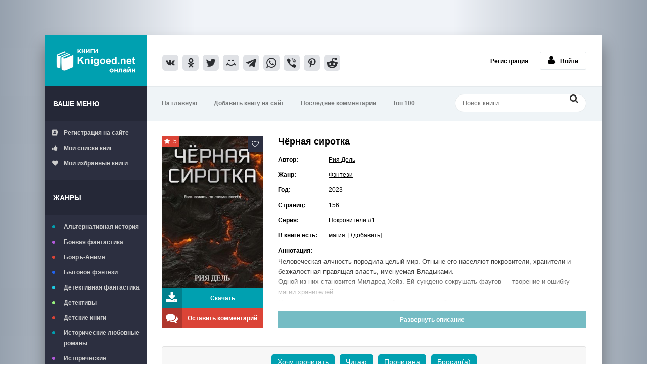

--- FILE ---
content_type: text/css
request_url: https://knigoed.net/templates/knigoed/style/styles.css?v=39
body_size: 9062
content:
/* Datalife Engine template by: redissx (ICQ: 275116000, E-mail: redissx@gmail.com, Website: webrambo.ru )  */

/* SET BASE
----------------------------------------------- */
* {background: transparent;margin:0;padding:0;outline:none;border: 0;-webkit-box-sizing: border-box;-moz-box-sizing: border-box;box-sizing: border-box;}
ol, ul {list-style:none;}
blockquote, q {quotes:none;}
table {border-collapse:collapse;border-spacing:0;}
input, select {vertical-align:middle;}
article, aside, figure, figure img, hgroup, footer, header, nav, section, main {display: block;}
body {font: 12px Arial, Helvetica, sans-serif; line-height:normal; padding:0; margin:0;        
color: #000; background:#111 url(../images/bg2.png); height:100%; width:100%; font-weight:normal; 
background: linear-gradient(to right, rgba(150,161,174,100) 0%, rgba(240,243,248,100) 30%, rgba(240,243,248,100) 70%, rgba(150,161,174,100));}
img {max-width:100%;}
.clr {clear: both;}
.clearfix:after {content: ""; display: table; clear: both;}
a {color: #000; text-decoration: none;}
a:hover, a:focus {color:#000; text-decoration: none;}
h1, h2, h3, h4, h5 {font-weight:400; font-size:18px;}

.form-wrap {}
.sub-title h1 {margin-bottom:15px; font-size:18px; font-weight:700;}
.pm-page, .search-page, .static-page, .tags-page, .form-wrap {}
.author_title {padding: 15px;}


/*--- SET ---*/
.button, .pagi-load a, .up-second li a, .usp-edit a, .qq-upload-button, button:not(.color-btn,.plyr__control):not([class*=fr]),
html input[type="button"], input[type="reset"], input[type="submit"], .meta-fav a, .usp-btn a {
padding:0 20px; display:inline-block; height:40px; line-height:40px; border-radius:11px; cursor:pointer; 
background-color:#00a0b0; color:#fff; text-align:center; font-weight:bold;}
button::-moz-focus-inner, input::-moz-focus-inner {border:0; padding:0;}
button[disabled], input[disabled] {cursor:default;}
.button:hover, .up-second li a:hover, .usp-edit a:hover, .qq-upload-button:hover, .pagi-load a:hover, .usp-btn a:hover,
button:not(.color-btn):hover, html input[type="button"]:hover, input[type="reset"]:hover, input[type="submit"]:hover, .meta-fav a:hover 
{background-color:#0ac0d2; color:#fff;}
button:active, html input[type="button"]:active, input[type="reset"]:active, input[type="submit"]:active 
{box-shadow: inset 0 1px 4px 0 rgba(0,0,0,0.1);}
input[type="submit"].bbcodes, input[type="button"].bbcodes, input.bbcodes, .ui-button 
{font-size: 12px !important; height: 30px !important; line-height:30px !important; padding: 0px 10px; border-radius:3px;}

input[type="text"], input[type="password"] {display:block; width:100%; height:40px; line-height:40px; padding:0 15px;
color:#000000; background-color:#f8f8f8; border-radius:4px; -webkit-appearance: none; 
box-shadow:0 0 0 1px #EDEDED,inset 1px 1px 3px 0 rgba(0,0,0,0.1);}
input[type="text"]:focus {}

input:focus::-webkit-input-placeholder {color: transparent}
input:focus::-moz-placeholder {color: transparent}
input:focus:-moz-placeholder {color: transparent}
input:focus:-ms-input-placeholder {color: transparent} 

select {height:40px; border:1px solid #e3e3e3; background-color:#FFF;}
textarea {display:block; width:100%; padding:10px; border:1px solid #e3e3e3; background-color:#F8F8F8; 
border-radius:0; overflow:auto; vertical-align:top; resize:vertical; 
box-shadow:0 0 0 1px #EDEDED,inset 1px 1px 3px 0 rgba(0,0,0,0.1);}

.img-box, .img-wide, .img-resp-h, .img-resp-v, .img-resp-sq {overflow:hidden; position:relative; background-color:#000;}
.img-resp-h {padding-top:60%;}
.img-resp-v {padding-top:133%;}
.img-resp-sq {padding-top:100%;}
.img-box img, .img-resp-h img, .img-resp-v img, .img-resp-sq img {width:100%; min-height:100%; display:block;}
.img-resp-h img, .img-resp-v img, .img-resp-sq img {position:absolute; left:0; top:0;}
.img-wide img {width:100%; display:block;}
.img-square img {width:150%; max-width:150%; margin-left:-25%;}
.nowrap {white-space:nowrap; overflow:hidden; text-overflow:ellipsis;}
button, input, .select, .btn-filt, .l-show, .btn-more, .ser, .to-view, .to-comments, .rate-plus, .rate-minus {transition: all .3s;}
.button, .th-mask, a {transition: color .3s, background-color .3s, opacity .3s;}
.ps-link {cursor:pointer;}
.icon-l .fa {margin-right:10px;}
.icon-r .fa {margin-left:10px;}

.fx-row {display:-ms-flexbox;display:-webkit-flex;display:flex;-ms-flex-wrap:wrap;-webkit-flex-wrap:wrap;flex-wrap:wrap;
-ms-flex-pack:justify;-webkit-justify-content:space-between;justify-content:space-between;}
.fx-center{-ms-flex-pack:center;-webkit-justify-content:center;justify-content:center}
.fx-between{-ms-flex-pack:justify;-webkit-justify-content:space-between;justify-content:space-between}
.fx-stretch{-ms-flex-align:stretch;-webkit-align-items:stretch;align-items:stretch}
.fx-top{-ms-flex-align:start;-webkit-align-items:flex-start;align-items:flex-start}
.fx-middle{-ms-flex-align:center;-webkit-align-items:center;align-items:center}
.fx-bottom{-ms-flex-align:end;-webkit-align-items:flex-end;align-items:flex-end}
.fx-col{display:-ms-flexbox;display:-webkit-flex;display:flex; 
-ms-flex-direction:column;-webkit-flex-direction:column;flex-direction:column}
.fx-wrap{-ms-flex-wrap:wrap;-webkit-flex-wrap:wrap;flex-wrap:wrap}


.th-title, .footer a, h1, h2, h3, .sect-title, .side-bt, .side-nav, .random-link, .side-folders, .tl-menu, 
.h-login, .l-box2, .group-name {font-weight:bold;}
.footer a, .site-desc a {color:#00a0b0;}


/* BASIC GRID
----------------------------------------------- */
.wrap {min-width:320px; overflow:hidden; padding-top:70px;}
.center {max-width:1100px; margin:0 auto; position:relative; z-index:20;}
.block {background-color:#FFF; box-shadow:0px 20px 30px 0px rgba(0,0,0,0.4);}
.header {height:100px; position:relative; z-index:20;}
.cols {}
.side {width:200px; background-color:#2c2f40; color:#ccc;}
.cont {width:calc(100% - 200px); width:-webkit-calc(100% - 200px);}
.main {padding:30px; min-height:600px;}
.topline {background-color:#eff4f7; height:70px; border-top:3px solid #e4e9ec; padding:10px 30px 15px 30px; white-space:nowrap;}
.footer {background-color:#252837; color:#CCC; padding:15px; border-top:3px solid #1d1d27;}

#gotop{position:fixed; width:40px; height:40px; line-height:36px; right:10px; bottom:10px; cursor:pointer; font-size:20px;
z-index:9998; display:none; opacity:0.7; background-color:#000; color:#FFF; border-radius:50%; text-align:center;}


/* HEADER, TOPLINE
----------------------------------------------- */
.logotype {display:block; float:left; height:100px; width:200px; text-indent:-8888px; overflow:hidden; 
background:#00a0b0 url(../images/logo.png) left center no-repeat; background-size:contain; margin-right:27px;}
.yx-share {float:left; height:24px; margin-top:34px;}
.h-login {float:right; padding:32px 30px 0 0; white-space:nowrap;}
.h-login li {line-height:36px; display:inline-block; vertical-align:middle; margin-left:20px;}
.h-login a:hover {color:#00a0b0;}

.l-over {width:100%; height:100%; background-color:rgba(0,0,0,0.5); 
position:fixed; left:0; top:0; z-index:887; display:none;}
.l-box {background-color:#fff; width:350px; height:230px; display:none; 
position:fixed; z-index:888; left:50%; top:50%; margin:-110px 0 0 -180px; padding:20px;}
.l-box input {background-color:#f2f2f2; margin-bottom:20px;}
.l-btm button {float:right;}
.l-soc {line-height:26px; height:26px; float:left; margin-top:7px;}
.l-soc a {display:inline-block; vertical-align:middle; width:26px; height:26px; overflow:hidden; border-radius:50%; margin-left:5px;}
.l-logged {float:right; white-space:nowrap; height:100px; line-height:40px; padding-top:30px; position:relative; z-index:888;}
.l-menu {position:absolute; right:0; top:100%; width:200px; background-color:#2c2f40; padding:10px 0; display:none;}
.l-menu a {display:block; padding:0 15px; color:#FFF; line-height:30px;}
.l-box2 {padding:0 55px 0 50px; position:relative; cursor:pointer; max-width:290px;} 
.l-ava {height:40px; width:40px; border-radius:50%; position:absolute; left:0; top:0;}
.l-box2:after {content:"\f107"; font-family:'FontAwesome'; height:40px; width:15px; position:absolute; right:30px; top:0;}
.l-box2:hover {color:#00a0b0;}
.l-menu a:hover {opacity:0.7;}

.tl-menu li {margin-right:30px; display:inline-block; vertical-align:middle;}
.tl-menu li:last-child {margin-right:0;}
.tl-menu a {opacity:0.5;}
.tl-menu a:hover {opacity:1;}

.search-box {width:260px;}
.search-field {width:100%; position:relative;}
.search-field input, .search-field input:focus {width:100%; padding:0 30px 0 15px; border-radius:18px;
background-color:#fff; color:#2a2a2a; height:36px; line-height:36px !important; box-shadow:inset 0 0 0 1px #e4e9ec;}
.search-box button {position:absolute; right:10px; top:0px; padding:0 !important; width:30px;
background:transparent !important; color:#2a2a2a !important;}
.search-box .fa {font-size:18px;}


/* FILTER
----------------------------------------------- */
.filter-wrap {display:none;}
.filter-box {margin:0 -30px 30px -30px; background-color:#eff4f7; padding:15px 30px 0 30px;}
.select {height:36px; line-height:36px; overflow:hidden; position:relative; display:inline-block; float:left;
color:#000; background-color:#fff; border-radius:3px; margin:0 15px 15px 0; box-shadow:inset 0 0 0 1px #e4e9ec;}
.select select {width:100%; padding:0 36px 0 52px; height:36px; line-height:36px; cursor:pointer; border:0; outline:none; 
appearance:none; -moz-appearance:none; -webkit-appearance:none; background-color:transparent;}
.select[data-capt]:before {content:attr(data-capt); position:absolute; left:10px; top:0; pointer-events:none; font-weight:bold; line-height:39px; height:39px;}
.select:after {content:"\f107"; font-family:'FontAwesome'; position:absolute; right:0; top:0; 
width:36px; height:36px; pointer-events:none; text-align:center; border-left:1px solid #e4e9ec;}
.select-year select {padding-left:40px;}
.select-country select {padding-left:60px;}
.select-sort select {padding-left:10px;}
.select option {padding:5px 10px;}
.filter-box input {float:right; padding:0 15px !important; border-radius:3px !important; 
height:36px !important; line-height:36px !important; margin-bottom:15px;}
.select:hover {box-shadow:inset 0 0 0 1px #888;}


/* SECT
----------------------------------------------- */
.sect-header {margin-bottom:30px;}
.sect-title {font-size:18px;}
.floats {/*margin:0 -15px; */border-bottom: 1px solid #e3e3e3;}
.btn-filt, .l-show, .btn-more {display:inline-block; padding:0 15px; border:1px solid #e4e9ec; border-radius:3px; 
cursor:pointer; height:36px; line-height:36px;}
.btn-filt .fa, .btn-more .fa, .l-show .fa {font-size:18px;}
.btn-filt:hover, .l-show:hover, .btn-more:hover {border:1px solid #888;}


/* THUMB
----------------------------------------------- */
.thumb {width:16.66%; float:left; padding:0 15px; position:relative;}
.th-img {display:block;}
.th-desc {height:70px; padding-top:10px; line-height:18px;}
.th-title {display:block; max-height:36px; overflow:hidden;}
.th-cat {opacity:0.5;}
.th-mask {position:absolute; left:0; top:0; width:100%; height:100%; text-align:center; padding:10px; 
background-color:rgba(0,0,0,0.5); opacity:0; z-index:5;}
.with-mask:hover .th-mask {opacity:1;}
.th-mask span.fa {width:50px; height:50px; border-radius:50%; text-align:center; line-height:50px; 
color:#FFFFFF; margin:0 auto; font-size:50px;}
.th-rate, .th-inf {display:inline-block; padding:3px 5px; background-color:#2c2f40;
position:absolute; top:0; left:0; color:#FFF; font-size:12px;}
.th-qual {display:inline-block; padding:3px 5px; background-color:#db4437; font-weight: bold;
position:absolute; top:0; left:0; color:#FFF; font-size:15px;}
.th-rate.high {background-color:#00a0b0;}
.th-rate.low {background-color:#db4437;}
.th-rate:before {content:"\f005"; margin-right:7px; font-family:'FontAwesome';}
.th-qual {bottom:5px; right:5px; left:auto; top:auto; text-transform:uppercase;}
.th-inf {left:auto; right:15px; z-index:10; width:20px; text-align:center; cursor:help;}

@media screen and (min-width: 1150px) {
.bigger {width:33.32%; float:right;} 
.bigger .img-resp-v {padding-top:376px;}
}

.th-active {z-index:100;}
.th-text {display:none; background-color:#fff; color:#000; cursor:auto; padding:15px; text-align:left; font-size:12px;
position:absolute; left:100%; top:0; width:360px; box-shadow:0 0 20px 0 rgba(0,0,0,0.2); border-radius:3px;}
.th-text:after {content:""; border:10px solid #fff; border-left-color:transparent; border-bottom-color:transparent; 
position:absolute; top:30px; right:100%;}
.pop-left .th-text:after {border:10px solid #fff; border-right-color:transparent; border-bottom-color:transparent; 
left:100%; right:auto;}
.pop-left .th-text {left:auto; right:100%;}
.th-text > .fa {font-size:50px; color:#CCC; display:block; text-align:center;}
.th-text .finfo {background-color:#f2f2f2; padding:15px; margin:15px -15px -15px -15px;}
.th-text li:not(.vis), .th-text img, .th-text .fsubtitle, #trailer-box {display:none;}
.th-text li {padding-bottom:0 !important;}
.th-text .fdesc {max-height:100px; overflow:hidden;}
.th-text h1 {font-size:14px; padding-top:1px;}
.th-trl .fa {font-size:18px; height:30px; line-height:30px; width:30px; text-align:center; background-color:rgba(0,0,0,0.2); 
position:absolute; left:0; top:0; display:none;}
.th-trl {cursor:pointer; height:26px; line-height:26px; font-weight:bold; position:relative;
background-color:#db4437; color:#fff; font-size:12px; text-align:center; border-radius:0 3px 0 3px; overflow:hidden; 
display:inline-block; padding:0 10px; position:absolute; right:0; top:0;}


/* SERIAL
----------------------------------------------- */
.group {margin-bottom:15px;}
.group-name {font-size:14px; border-bottom:3px solid #00a0b0; color:#fff;}
.group-name div {display:inline-block; background-color:#00a0b0; position:relative; height:36px; line-height:38px; padding-left:15px;}
.group-name div:after {content:""; border:18px solid #00a0b0; border-top-color:transparent; border-right-color:transparent; 
position:absolute; top:0; left:100%;}

.ser {position:relative; padding:10px 0; display:block; line-height:16px; border:1px solid #e4e9ec; border-top:0;}
.s-right {display:inline-block; background-color:#FFF; padding:0 15px; position:relative; 
z-index:10; float:right; color:#5c5c5c;}
.s-left {display:inline-block; padding:0 15px; max-width:calc(100% - 120px);  max-width:-webkit-calc(100% - 120px);
position:relative; z-index:10; float:left; background-color:#FFF;}
.ser2:before {content:""; width:100%; height:3px; position:absolute; left:0; top:23px; border-top:1px dashed #ccc;}
.s-left span:first-child {font-weight:bold;}
.s-left span + span {opacity:0.5; margin-left:10px;}
.ser:hover:before {border-color:#000;}
.ser:nth-child(2n+1), .ser:nth-child(2n+1) .s-left, .ser:nth-child(2n+1) .s-right {background-color:#eff4f7;}
.ser:hover {box-shadow:0 0 0 1px #888; z-index:10;}


/* SIDE
----------------------------------------------- */
.side-bc {padding:13px;}
.side-bt {padding:0 15px; font-size:14px; color:#FFF; background-color:#252837; text-transform:uppercase; height:70px; line-height:70px;}

.side-folders a {display:block; line-height:20px; margin-bottom:10px; color:#ccc;}
.side-folders .fa {width:23px;}
.side-nav a {display:block; line-height:20px; margin-bottom:10px; position:relative; padding-left:23px; color:#ccc;}
.side-nav a:hover, .side-nav a.active, .side-folders a:hover, .side-folders a.active {color:#fff;}
.side-nav a:before {content:""; width:6px; height:6px; border-radius:50%; position:absolute; top:7px; left:0; background-color:#00a0b0;}
.side-nav li.violet a:before {background-color:#b35adc;}
.side-nav li.blue a:before {background-color:#2163ef;}
.side-nav li.blue1 a:before {background-color:#1dcbe3;}
.side-nav li.green a:before {background-color:#98f17d;}
.side-nav li.red a:before {background-color:#db4437;}

.random-link {background-color:#1d1d27; color:#ccc; display:block; line-height:40px; text-align:center; 
border-radius:3px; margin:5px 15px;}
.random-link:hover {background-color:#00a0b0; color:#FFF;}


/* SEO DESCRIPTION
----------------------------------------------- */
.site-desc {line-height:18px; text-align:justify; background-color:#1d1d27; color:#CCC; padding:30px;}
.site-desc h1, .site-desc h2, .site-desc h3 {font-size:18px; margin-bottom:15px; color:#FFF;}
.site-desc h1 span, .site-desc h2 span, .site-desc h3 span {}
.site-desc p + p {margin-top:5px;}


/* 	FOOTER
----------------------------------------------- */
.ft-counter {float:right;}
.ft-text {float:right; line-height:20px;}
.ft-menu {margin-bottom:5px;}


/* BOTTOM NAVIGATION
----------------------------------------------- */
.bottom-nav {line-height:30px; text-align:center; padding:15px 0 30px 0;}
.pagi-nav {max-width:100%; display:inline-block;}
.pagi-nav > span {display:inline-block;}
.pprev, .pnext {}
.pprev {}
.pnext a, .pprev a, .pprev > span, .pnext > span {display:block; width:30px; text-align:center;}
.navigation {text-align:center;}
.navigation a, .navigation span, .pnext a, .pprev a, .pprev > span, .pnext > span {display:inline-block; padding:0 10px; 
background-color:#eff4f7; margin:5px 5px 0 0; border-radius:3px; min-width:30px;}
.navigation span, .pagi-nav a:hover {background-color:#00a0b0; color:#fff;}
.navigation span.nav_ext {background-color:#eff4f7; color:#888;}
.pagi-nav a:hover {background-color:#00a0b0; color:#fff;}
.dle-comments-navigation .pagi-nav {margin-bottom:0;}


/* FULL
----------------------------------------------- */
.fcols {margin:0 -30px -20px -30px; padding:0 30px 15px 30px;}
.fleft {width:200px; float:left;}
.fright {width:calc(100% - 230px); width:-webkit-calc(100% - 230px); float:right;}

.ffav {position:absolute; top:0; right:0; cursor:pointer;}
.k-fav {width:30px; text-align:center; height:30px; line-height:30px; font-size:14px; cursor:pointer; 
background-color:#2c2f40; color:#fff;}
.k-fav-added {background-color:#2c2f40; color:#fff;}

.fbtns {text-align:center;}
.fbtns .fa {font-size:24px; height:40px; line-height:40px; width:40px; text-align:center; background-color:rgba(0,0,0,0.2); 
position:absolute; left:0; top:0;}
.to-view, .to-comments {width:100%; cursor:pointer; height:40px; line-height:40px; font-weight:bold; 
margin-top:0px; position:relative; padding-left:40px;}
.to-view {background-color:#00a0b0; color:#fff;}
.to-comments {background-color:#db4437; color:#fff;}
.to-view:hover, .to-comments:hover {box-shadow:0 0 20px 0 rgba(0,0,0,0.2);}

.fheader {margin-bottom:15px;}
.fheader h1 {font-size:18px;}
.foriginal {font-size:14px; opacity:0.5; margin-top:5px;}
.fheader h1 .fa {margin-left:10px; font-size:16px;}

.finfo {margin:0 0 -15px 0;}
.finfo li {padding:0 0 10px 100px; line-height:20px;}
.finfo li:after {content: ""; display: table; clear: both;}
.finfo2 li:nth-child(2n+1) {background-color: #eff4f7;}
.finfo li > span:first-child {display:inline-block; width:90px; float:left; margin-left:-100px; font-weight:bold;}
.finfo a {text-decoration:underline; color:#000000;}
.finfo a:hover {text-decoration:none; color:#2E2E2E;}

.fdesc {margin-top: 7px; margin-bottom:15px;}

.fsubtitle {font-size:14px; font-weight:bold; margin-bottom:15px;}
.to-center {text-align:center;}
.fplayer {background-color:#eff4f7;}
.textt {background-color:#eff4f7;}
.sub-text {background-color:#eff4f7; padding:10px; color:#888;}
.sub-text > .fa {font-size:70px; float:left; margin:0 15px 0 0;}
.sub-text + .sect-header {margin-top:30px;}
.sub2 {margin:-15px -30px 15px -30px; padding:15px 30px;}
.share {height:24px;}
.to-compl {width:100px; height:30px; cursor:pointer; 
font-weight:bold; line-height:30px; text-align:center; 
background-color:#db4437; color:#fff; overflow:hidden; border-radius:4px;}
.to-compl a {display:block; width:100px; height:30px; color:#fff; line-height:30px;}
.save-btn {height:30px; line-height:30px; padding:0 10px; border-radius:4px;}

.frate {white-space:nowrap;display: flex;justify-content: center;}
.rate-data {display:none;}
.rate-plus, .rate-minus {display:inline-block; vertical-align:top; height:30px; line-height:30px; cursor:pointer; 
background-color:#fff; border-radius:3px; overflow:hidden;}
.rate-minus {margin-left:10px;}
.rate-plus div, .rate-minus div {display:inline-block; vertical-align:top; padding:0 10px; color:#FFF; 
border-bottom:3px 0 0 3px; background-color:#00a0b0; text-align:center; font-weight:bold;}
.rate-minus div {background-color:#db4435;}
.frate .fa {font-size:14px;}
.rate-plus:hover, .rate-minus:hover {box-shadow:0 0 20px 0 rgba(0,0,0,0.2);}

.js .ftabs .tabs-b {display:none;}
.js .ftabs .tabs-b.visible {display:block;}
.ftabs .tabs-sel {background-color:#e4e9ec;}
.ftabs .tabs-sel span {display:inline-block; padding:10px 15px; vertical-align:top; cursor:pointer; font-weight:bold;}
.ftabs .tabs-sel span.current {background-color:#00a0b0; color:#FFF;}

.dlevideoplayer {max-width:100% !important;}


/* FULL STATIC
----------------------------------------------- */
.book-box embed, .book-box object, .book-box video, .book-box iframe, .book-box frame {width: 100%; 
max-width:100% !important; height:400px; display:block;}
.mejs-container {max-width:100% !important;}
.full-text {color:#444; line-height:20px; font-size:13px;}
.full-text img:not(.emoji) {max-width:100%;}
.full-text > img[style*="left"], .full-text > .highslide img[style*="left"] {margin:0 10px 10px 0;}
.full-text > img[style*="right"], .full-text > .highslide img[style*="right"] {margin:0 0 10px 10px;}
.full-text a {text-decoration:underline; color:#000000;}
.full-text a:hover {text-decoration:none;}
.full-text h2, .full-text h3, .full-text h4, .full-text h5 {margin:10px 0; font-size:14px; font-weight:bold;}
.full-text p {margin-bottom:15px;}
.full-text ul, .full-text ol {margin:0;}
.full-text ul li {list-style:disc; margin-left:40px;}
.full-text ol li {list-style:decimal; margin-left:40px;}
.full-text table {width:100%; text-align:left;}
.full-text table tr td {padding:10px; border:1px solid #ccc; font-size:12px;}
.full-text table tr:nth-child(2n+1) {background-color:#f6f6f6;} 
.full-text table img {display:block; margin:0; border:0; max-width:350px}
.attach {line-height:40px; background-color:#f5f5f5; padding:0 15px 0 0; border-radius:4px; margin:10px 0; overflow:hidden;}
.attach .download-link {color:#FFF !important; text-decoration:none !important; margin-right:15px; float:left; 
display:inline-block; padding:0 15px; background:#292929;}
.attach-info {float:right;}
.attach i {margin-right:5px;}
.dcont {border:1px solid #e3e3e3; padding:0 15px 15px 15px; margin:20px 0; line-height:20px; background-color:#FFF;}
.polltitle {display:block; padding:5px 15px; margin:0 -15px 15px -15px; font-size:18px; background-color:#f5f5f5; line-height:normal;}
.full-taglist {font-size:12px; padding-bottom:20px;}
.full-taglist-t { margin-bottom:5px; font-weight:700;}
.full-taglist a {margin:0 0 3px 0; text-decoration:underline;}
.full-taglist span {margin-right:5px;}
.full-taglist span:not(.fa):not(:last-child):after {content:","; display:inline;}


/* 	COMMENTS
----------------------------------------------- */
.sect-comms {margin:0 -30px; padding:15px 30px 20px 30px;}
.full-comms, .add-comms{width:100%;}
.no-comms {-ms-flex-order:-1;-webkit-order:-1;order:-1}
.ac-textarea {margin-bottom:15px;}
.ac-inputs input {width:100%; margin-bottom:15px; display:none;}
.ac-textarea textarea {height:110px;}
.sec-answer + .sec-label {margin-top:10px;}
.ac-protect {margin-top:5px; display:none;}
.ac-protect .label {font-size:12px;}
.ac-protect .sep-input {padding:10px 10px 10px 160px;}
.ac-protect input {}
.ac-av {width:40px; height:40px; border-radius:50%; float:left; margin-right:10px;
background:#fff url(../dleimages/noavatar.png) no-repeat; background-size:contain;}
.mass_comments_action {display:none;}
.last-comm-link {margin-bottom:10px;}
.last-comm-link a {text-decoration:underline;}
.full-comms {}

.comm-item {margin-bottom:15px; padding-left:62px; padding-top: 7px; padding-right: 7px; padding-bottom: 7px; background-color: #f6f6f6;}
.comm-av {width:40px; height:40px; margin-left:-55px; float:left; border-radius:50%;}
.comm-author {margin-right:10px; font-weight:bold; float:left;}
.comm-date {opacity:0.5; float:left;}
.comm-reply {opacity:0.5; float:right;}
.comm-one {margin-bottom:5px; height:16px; overflow:hidden;}
.comm-two {line-height:20px;}
.comm-three li {display:inline-block; margin:15px 15px 0 0;}
.comm-bottom-info ul {text-align:right; margin-top:7px;}
.comm-bottom-info ul li {display:inline-block; margin-left:5px;}
.comm-bottom-info ul li:first-child, .comm-bottom-info ul li:nth-child(2) {float:left; margin-left:0; margin-right:10px;}
.comm-bottom-info ul li a {font-size:12px;}
.comm-bottom-info ul li i {margin-right:6px;}
.comments-tree-list .comments-tree-list {background-color:#f6f6f6; padding-top:15px; margin-top:-15px;}


/* ADAPTIVE
----------------------------------------------- */
.btn-menu {display:none;}
.side-panel {width:260px; height:100%; overflow-x:hidden; overflow-y:auto; background-color:#333; 
padding:0px; z-index:888; position:fixed; left:-260px; top:0; transition:left .4s; -webkit-transition:left .4s;}
.side-panel.active {left:0;}
.close-overlay {width:100%; height:100%; background-color:rgba(0,0,0,0.5); 
position:fixed; left:0; top:0; z-index:887; display:none;}
.side-panel .to-mob {display:block;}
.side-panel .tl-menu li {margin:10px 10px 10px 38px; display:block;}
.side-panel .tl-menu a {opacity:1; color:#ccc;}


@media screen and (max-width: 1120px) {
.center {max-width:1000px;}
.wrap {padding-top:0;}
.logotype {margin-right:15px;}
.h-login li {margin-left:15px;}
.h-login {padding:32px 15px 0 0;}
.l-box2 {padding:0 40px 0 50px; max-width:200px;} 
.l-box2:after {right:15px;}
.topline {padding:10px 15px 15px 15px;}
.search-box {width:220px;}
.tl-menu li {margin-right:15px;}
.filter-box {margin:0 -15px 30px -15px; padding:15px 15px 0 15px;}
.site-desc {padding:15px;}
.main {padding:30px 15px;}
.floats {margin:0 -7px;}
.thumb {padding:0 7px;}
.th-inf {display:none;}
.filter-box input {float:left;}

.fright {width:calc(100% - 215px); width:-webkit-calc(100% - 215px);}
.sub2 {margin:-15px -15px 15px -15px; padding:15px;}
.fcols {margin:0 -15px -30px -15px; padding:0 15px 15px 15px;}
.sect-comms {margin:0 -15px; padding:15px 15px 20px 15px;}
.frate {width:100%; text-align:center; margin-bottom:10px;}
}

@media screen and (max-width: 950px) {
.center {max-width:768px;}
.side, .tl-menu, .yx-share {display:none;}
.cont {width:100%;}
.thumb {width:20%;}

.btn-menu {background-color:#00a0b0; color:#fff; cursor:pointer; display:block; 
width:40px; height:40px; line-height:40px; text-align:center; font-size:24px;}

.full-comms, .add-comms{width:100%;}
.full-comms {margin-bottom:15px;}
}

@media screen and (max-width: 760px) {
.center {max-width:640px;}
.h-login li:first-child, .ft-counter {display:none;}
.thumb {width:25%;}

.ac-protect {margin-top:0px;}
.comments-tree-list .comments-tree-list {padding-left:0px !important;}
.comments-tree-list .comments-tree-list:before {display:none;}
.mass_comments_action {display:none;}
.sub-title h1 {font-size:18px; line-height:24px;}
}

@media screen and (max-width: 590px) {
.center {max-width:480px;}
.logotype {width:160px;}

.fleft {width:200px; float:none; margin:0 auto 15px auto;}
.fright {width:100%; float:none;}

.book-box embed, .book-box object, .book-box video, .book-box iframe, .book-box frame {height:300px;}

.ac-soc {position:static;}
.ac-inputs input {width:100%; margin-top:10px;}
.ac-protect {width:100%; float:none; margin:0;}
.ui-dialog {width:100% !important;}
.upop-left, .upop-right {float:none !important; width:100% !important; margin:0; padding:0 20px;}
.upop-left {margin-bottom:10px; text-align:center;}
.ui-dialog-buttonset button {display:block; margin:0 0 5px 0; width:100%;}
#dofullsearch, #searchsuggestions span.seperator {display:none !important;}
.attach .download-link {margin:0 -15px 0 0; float:none; display:block; padding:0 10px;}
.attach-info {float:none;}
}

@media screen and (max-width: 470px) {
.center22 {max-width:320px;}
.logotype {width:100px;}
.thumb {width:50%;}
.sect-title {font-size:16px; max-width:calc(100% - 150px);}

.frate .fa {display:none;}						  
.share {width:100%; text-align:center; margin-bottom:10px;}

.book-box embed, .book-box object, .book-box video, .book-box iframe, .book-box frame {height:250px;}
}
/* Reader: Start */
p.reader_btn_wrapper {
	margin-top: 20px;
	text-align: center;
}
.reader_btn {
	width: 175px;
	font-size: 15px !important;
	line-height: 28px;
	background-color: #97ce68;
	border-radius: 6px;
}
#book_content {
	text-align: justify;
    text-indent: 1em;
	font: 14px Arial, Helvetica, sans-serif;
	line-height: 24px;
}
#book_content h3 {
	font-family: Arial, Helvetica, sans-serif;
	font-size: 1.2em;
	font-weight: bold;
	line-height: 24px;
	margin: 10px 0;
}
#book_content a {
	text-decoration: underline;
	color: #dc4801;
}
#book_content a:hover {
	text-decoration: none;
}
#book_content a[type="note"] {
	text-decoration: none;
	font-style: italic;
	margin-left: 3px;
}
.book_notes {
	margin-top: 10px;
	font-size: 12px;
	line-height: 17px;
	font-style: italic;
	color: #696767;
}
.book_notes span {
	color: #dc4801;
}
.book_tools {
	width: 370px;
	margin: -20px auto 0;
	font-size: 11px;
	line-height: 15px;
	overflow: hidden;
}
.goto_page, .font_size {
	float: left;
}
.font_size {
	margin-left: 10px;
}
.book_tools input[type="text"] {
	display: inline;
	margin: 0 4px;
	padding: 2px 0;
	width: 30px;
	height: 20px;
	border: 1px solid #cecece;
	line-height: 16px;
	text-align: center;
	font-size: 11px;
}
.book_tools input[type="button"] {
	display: inline;
	margin: 0;
	padding: 2px 0;
	width: 30px;
	height: 20px;
	border: 1px solid #cecece;
	background-color: #f0f0f0;
	line-height: 16px;
	text-align: center;
	border-radius: 0;
	color: #000;
	font-size: 10px;
	text-transform: uppercase;
}
.book_tools input[type="button"]:hover {
	color: #fff;
}
.font_size input[type="button"] {
	font-size: 15px;
}
/* Reader: Finish */

top100-box, .top100-box * {background: transparent;margin:0;padding:0;outline:none;border: 0;-webkit-box-sizing: border-box;-moz-box-sizing: border-box;box-sizing: border-box;}
.clearfix:after {content: ""; display: table; clear: both;}
.top100-box {text-align:center; font-weight:700;}
.top100-title {font-size:24px; margin-bottom:20px; font-weight:700;}
.top100-items {position:relative;}
.top100-items ol {position:relative; padding-top:490px;}
.top100-items ol {position:relative; z-index:100; counter-reset:li}
.top100-item {padding:0 10px 30px 10px; float:left; width:16.66%; position:relative;}
.top100-item::before {content:counter(li); counter-increment:li; font-size:24px; color:#FFF; font-weight:700;
position:absolute; bottom:110px; left:50%; margin-left:-25px; width:50px; height:50px; line-height:50px; text-align:center; border-radius:50%; 
background-color:#596a72; background: linear-gradient(to top, #cedce7 0%,#596a72 100%); 
box-shadow:0 0 0 10px #b5c8d7;}
.top100-item a {display:block; color:#000;}
.top100-img {height:200px; overflow:hidden; background-color:#000;}
.top100-img img {width:100%; min-height:100%;}
.top100-name {height:40px; line-height:20px; overflow:hidden; margin-top:5px;}
.top100-items::before {content:""; width:100%; height:460px; position:absolute; left:0; top:0; background-color: gray;
background-image: repeating-linear-gradient(45deg, transparent, transparent 35px, rgba(255,255,255,.5) 35px, rgba(255,255,255,.5) 70px);}
.trophy {float:none; width:200px; position:absolute; padding:10px; background-color:rgba(0,0,0,0.5);}
.trophy a {color:#fff;}
.trophy .top100-img {height:280px;}
.trophy:nth-child(2) {left:80px; top:60px;}
.trophy:nth-child(1) {left:50%; margin-left:-105px; top:20px;}
.trophy:nth-child(3) {right:80px; top:80px;}
.trophy:before {background-color:#ffd803; background: linear-gradient(to top, #ffea03 0%,#ffd803 100%); 
box-shadow:0 0 0 10px #f0dc03; color:#000; bottom:90px;}
.top100-item:hover .top100-name {text-decoration:underline;}

@media screen and (max-width: 950px) {
.top100-item {width:20%;}
.trophy {width:200px;}
.trophy:nth-child(2) {left:20px;}
.trophy:nth-child(3) {right:20px;}
}
@media screen and (max-width: 760px) {
.top100-item {width:33.33%;}
.trophy {width:200px; position:relative; left:0 !important; top:0 !important; margin:0 auto 20px auto !important;}
.top100-items::before {display:none;}
.top100-items ol {padding-top:0;}
}
@media screen and (max-width:590px) {
.top100-item {width:50%;}
.trophy {width:200px;}
}
.slice {overflow:hidden; position:relative; transition:height .2s;}
    .slice-masked:before {content:'';position:absolute;bottom:0px;left:0;right:0;height:50px;pointer-events:none;
    background:-webkit-linear-gradient(top, rgba(255,255,255,0) 0%, #fff 100%);
    background:linear-gradient(to bottom, rgba(255,255,255,0) 0%, #fff 100%);}
    .slice-btn {margin:20px 0;  font-weight:700;}
    .slice-btn span {display:block; cursor:pointer; text-decoration:none; color:#fff; background-color:#75bcc4; 
text-align:center; padding:10px;}

.mylists-switch, .mylists-tabs {
	list-style: none;
	background-color: #f7f7f7;
	padding: 10px;
	margin: 20px 0px;
	border: 1px solid #e1e1e1;
	border-radius: 4px;
	font-size: 14px;
	text-align: center;
}
.mylists-switch li, .mylists-tabs li {
  display: inline-block;
  background-color: #00a0b0;
  margin: 5px;
  color: #ffffff;
  text-decoration: none;
  border-bottom: 1px dotted;
  padding: 7px 12px;
  border-radius: 5px;
}
.mylists-switch li:hover, .mylists-tabs li:hover {
  color: #ffffff;
  background: #0ac0d2;
  cursor: pointer;
}
.mylists-switch li:last-child, .mylists-tabs li:last-child {
  margin: 5px;
}
.mylists-switch li.active, .mylists-tabs li.active {
  background: #606060;
  color: #fff;
  border: 0px;
  border-radius: 4px;    
}
.mylists-tabs li.active a {
		color: #fff;
	}
.mylists-tabs a {color:#fff;}

.yak1 {padding-top:20px;}

.trial  { display:block; width: 270px; border-radius:5px; font-size:14px; text-align:center; background-color:#DCDCDC; }

.th-qual2 {display:inline-block; padding:3px 5px; background-color:#2c2f40;
position:absolute; top:0; left:0; color:#FFF; font-size:11px;}
.th-qual2 {bottom:5px; right:5px; left:auto; top:auto; text-transform:uppercase;}

.ya-share2__container_size_m .ya-share2__icon {
    height: 30px !important; /* 24px */
    width:  30px !important; /* 24px */
    background-size: 30px 30px !important; /* Увеличиваем кнопки, по-умолчанию: 24px 24px */
}
p.ask_btn_wrapper {
	margin-top: 20px;
	text-align: center;
}
.ask_btn {
	width: 175px;
	font-size: 15px !important;
	padding: 0 20px;
    display: inline-block;
    height: 40px;
    line-height: 40px;
    border-radius: 11px;
    cursor: pointer;
    background-color: #00a0b0;
    color: #fff;
    text-align: center;
    font-weight: bold;
}

.alphabet_dd {
    display: flex;
    flex-wrap: wrap;
    justify-content: center;
    gap: 8px;
    margin: 20px 0;
    padding: 10px;
    background-color: #f5f5f5;
    border-radius: 8px;
}

.alphabet_dd a {
    display: inline-block;
    font-size: 16px;
    font-weight: 500;
    color: #333;
    text-decoration: none;
    padding: 8px 12px;
    border: 1px solid #ccc;
    border-radius: 6px;
    transition: all 0.2s ease-in-out;
}

.alphabet_dd a:hover, .active_letter {
    background-color: #00a0b0;
    color: #fff !important;
    border-color: #00a0b0;
}

/* Стили для блока с автором */
.author-list {
    display: grid;
    grid-template-columns: repeat(auto-fill, minmax(150px, 1fr));
    gap: 20px;
    margin: 20px 0;
    padding: 0;
    list-style: none;
}

/* Стиль для каждого элемента (автора) */
.author-item {
    background-color: #f9f9f9;
    border: 1px solid #ddd;
    border-radius: 8px;
    padding: 15px;
    text-align: center;
    box-shadow: 0 2px 5px rgba(0, 0, 0, 0.1);
    transition: transform 0.3s ease, box-shadow 0.3s ease;
    cursor:pointer;
}

/* Стиль для имени автора */
.author-name {
    font-size: 18px;
    font-weight: bold;
    color: #333;
}

/* Эффект при наведении */
.author-item:hover {
   background-color: #00a0b0;
    color: #fff !important;
    border-color: #00a0b0;
}
.aligncenter{
	text-align: center;
}

.playlist {
	list-style: none;
	padding: 0;
}

.playlist li {
	padding: 10px;
	background: white;
	margin-bottom: 5px;
	border-radius: 4px;
	cursor: pointer;
	display: flex;
	justify-content: space-between;
}

.playlist li.current {
	background: #e0f7fa;
	font-weight: bold;
}

.playlist li:hover {
	background: #f0f0f0;
}

.sleep-menu {
	position: absolute;
	bottom: 100%;
	right: 0;
	background: white;
	border: 1px solid #ddd;
	border-radius: 4px;
	box-shadow: 0 4px 12px rgba(0,0,0,0.15);
	z-index: 1000;
	padding: 8px;
	display: none;
}
.sleep-menu button {
	display: block;
	width: 100%;
	padding: 6px 12px;
	text-align: left;
	background: none;
	border: none;
	cursor: pointer;
	border-radius: 3px;
}
.sleep-menu button:hover {
	background: #f0f0f0;
}
.sleep-menu--active {
	display: block;
}

.plyr__control{
	background-color: #00a0b0!important;
	color: #fff!important;
}

.plyr__custom{
	padding: 6px 7px 6px 7px!important;
}

.plyr__custom__menu button{
	margin-top: 2px;
}

#mp3Player{
	width: 100%;
	height: 400px;
	margin-top: 20px;
}

#playlist{
	height: 360px;
	overflow-y: auto;
}

.plyr--audio .plyr__controls{
	width:100%;
}
@media (max-width: 450px){
	.plyr__control[data-plyr=restart], .plyr__progress{
		display: none;
	}
	.plyr__controls{
		padding: 0 0 10px 0!important;
	}

}
.minh2{
	font-size: 12px;
}

--- FILE ---
content_type: text/css
request_url: https://usocial.pro/usocial/css/uscl.nomobile.css?v=7.1.5
body_size: 16999
content:
#uSocial *,#uSocial-popup .uscl-popup-headline,.uSocial-Share *{-webkit-user-select:none;-moz-user-select:none;-ms-user-select:none}.uSocial-Like,.uSocial-Share,.uSocial-public_popup{line-height:1}.uSocial-Like,.uSocial-Share,[class^=uscl]{vertical-align:baseline;font-family:inherit;font-weight:inherit;font-style:inherit;font-size:100%;outline:0;padding:0;margin:0;border:0;width:auto;height:auto}[class^=uscl]:focus{outline:0}@media print{#uSocial,#uSocial-popup,.uSocial-Like,.uSocial-Share,.uSocial-uLike,.uscl-popup{display:none!important}}@font-face{font-family:uscl;src:url(../fonts/uscl.woff2?n2tjsc) format('woff2'),url(../fonts/uscl.ttf?n2tjsc) format('truetype'),url(../fonts/uscl.woff?n2tjsc) format('woff'),url(../fonts/uscl.svg?n2tjsc#uscl) format('svg');font-weight:400;font-style:normal}[class*=" ico_uscl-"],[class^=ico_uscl-]{font-family:uscl!important;speak:none;font-style:normal;font-weight:400;font-variant:normal;text-transform:none;line-height:1;-webkit-font-smoothing:antialiased;-moz-osx-font-smoothing:grayscale}.ico_uscl-pinterest:before{content:"\e90b"}.ico_uscl-vk:before{content:"\e90a"}.ico_uscl-fb:before{content:"\e901"}.ico_uscl-twi:before{content:"\e909"}.ico_uscl-gPlus:before{content:"\e902"}.ico_uscl-ok:before{content:"\e905"}.ico_uscl-mail:before{content:"\e904"}.ico_uscl-lj:before{content:"\e903"}.ico_uscl-lin:before{content:"\e911"}.ico_uscl-tumblr:before{content:"\e915"}.ico_uscl-vi:before,.ico_uscl-viber:before{content:"\e918"}.ico_uscl-wa:before,.ico_uscl-whatsapp:before{content:"\e919"}.ico_uscl-instagram:before{content:"\e912"}.ico_uscl-youtube:before{content:"\e916"}.ico_uscl-email:before{content:"\e907"}.ico_uscl-telegram:before{content:"\e910"}.ico_uscl-reddit:before{content:"\e931"}.ico_uscl-sms:before{content:"\e913"}.ico_uscl-spoiler:before{content:"\e908"}.ico_uscl-bookmarks:before{content:"\e90c"}.ico_uscl-print:before{content:"\e906"}.ico_uscl-heart:before{content:"\e91a"}.ico_uscl-heart-o:before{content:"\e91b"}.ico_uscl-ulike:before{content:"\e92a"}.ico_uscl-ulike-o:before{content:"\e92b"}.ico_uscl-like:before{content:"\e90d"}.ico_uscl-up-arrow:before{content:"\e90f"}.ico_uscl-arrow:before{content:"\e900"}.ico_uscl-close:before{content:"\e914"}.uSocial-uLike .ico_uscl-like-o:before{content:"\e92b"}.uSocial-uLike .ico_uscl-like:before{content:"\e92a"}@keyframes uscl-pulsate{0%{transform:scale(.1);-webkit-transform:scale(.1);opacity:0;-webkit-opacity:0}50%{opacity:.6;-webkit-opacity:.6}100%{transform:scale(1);-webkit-transform:scale(1);opacity:0;-webkit-opacity:0}}#uSocial,.uSocial-Share{height:auto;min-height:0;line-height:0;display:none;font-size:0;box-shadow:none}#uSocial *,.uSocial-Share *{box-sizing:border-box;margin:0;padding:0;outline:0;list-style:none;-o-user-select:none;user-select:none;text-shadow:none;-webkit-tap-highlight-color:transparent}#uSocial .uscl-list,.uSocial-Share .uscl-list{list-style:none;margin:0!important;padding:0!important;line-height:1;outline:0;display:table;box-shadow:none}#uSocial .uscl-list .uscl-item,.uSocial-Share .uscl-list .uscl-item{background:0 0}#uSocial .uscl-preloader,.uSocial-Share .uscl-preloader{display:inline-block;width:100%;height:100%;padding:12px 0;line-height:1;margin:0}#uSocial .uscl-preloader:before,.uSocial-Share .uscl-preloader:before{content:'';border:3px solid #fff;border-radius:50%;height:17px;opacity:.6;filter:alpha(opacity=60);visibility:visible;width:17px;animation:uscl-pulsate 1s ease-out;animation-iteration-count:infinite;box-sizing:content-box!important;display:inline-block;position:relative;top:auto;left:auto;right:auto;bottom:auto;vertical-align:middle;margin-right:1px}#uSocial .uscl-eachCounter-bottom .uscl-preloader,.uSocial-Share .uscl-eachCounter-bottom .uscl-preloader{padding:10px 0}#uSocial .uscl-over-counter .uscl-preloader,#uSocial.uscl-style2 .uscl-eachCounter-right .uscl-preloader,.uSocial-Share .uscl-over-counter .uscl-preloader,.uSocial-Share.uscl-style2 .uscl-eachCounter-right .uscl-preloader{padding:11px 0}#uSocial .uscl-eachCounter-bottom .uscl-preloader:before,.uSocial-Share .uscl-eachCounter-bottom .uscl-preloader:before{margin-right:0}#uSocial .uscl-over-counter .uscl-preloader:before,.uSocial-Share .uscl-over-counter .uscl-preloader:before{margin-right:0;margin-bottom:1px}#uSocial.uscl-style2 .uscl-eachCounter-right .uscl-preloader:before,.uSocial-Share.uscl-style2 .uscl-eachCounter-right .uscl-preloader:before{margin-right:0}#uSocial .uscl-size32 .uscl-preloader,.uSocial-Share .uscl-size32 .uscl-preloader{padding:8px 0}#uSocial .uscl-size32 .uscl-preloader:before,.uSocial-Share .uscl-size32 .uscl-preloader:before{width:13px;height:13px;border:2px solid #fff}#uSocial .uscl-size32 .uscl-over-counter .uscl-preloader,.uSocial-Share .uscl-size32 .uscl-over-counter .uscl-preloader{padding:6px 0}#uSocial .uscl-size32 .uscl-over-counter .uscl-preloader:before,.uSocial-Share .uscl-size32 .uscl-over-counter .uscl-preloader:before{margin-bottom:1px}#uSocial .uscl-size32.uscl-eachCounter-bottom .uscl-preloader,#uSocial .uscl-size32.uscl-style2 .uscl-preloader,.uSocial-Share .uscl-size32.uscl-eachCounter-bottom .uscl-preloader,.uSocial-Share .uscl-size32.uscl-style2 .uscl-preloader{padding:7px 0}#uSocial .uscl-size32.uscl-eachCounter-bottom .uscl-over-counter .uscl-preloader,.uSocial-Share .uscl-size32.uscl-eachCounter-bottom .uscl-over-counter .uscl-preloader{padding:6px 0}#uSocial .uscl-size32.uscl-eachCounter-bottom.uscl-style2.uscl-eachCounter-bottom .uscl-preloader,.uSocial-Share .uscl-size32.uscl-eachCounter-bottom.uscl-style2.uscl-eachCounter-bottom .uscl-preloader{padding:7px 0}#uSocial .uscl-bar.uscl-style2 .ico_uscl.uscl-vk .uscl-preloader:before,.uSocial-Share .uscl-bar.uscl-style2 .ico_uscl.uscl-vk .uscl-preloader:before{border-color:#4D75A3!important}#uSocial .uscl-bar.uscl-style2 .ico_uscl.uscl-fb .uscl-preloader:before,.uSocial-Share .uscl-bar.uscl-style2 .ico_uscl.uscl-fb .uscl-preloader:before{border-color:#3B5998!important}#uSocial .uscl-bar.uscl-style2 .ico_uscl.uscl-twi .uscl-preloader:before,.uSocial-Share .uscl-bar.uscl-style2 .ico_uscl.uscl-twi .uscl-preloader:before{border-color:#55ACEE!important}#uSocial .uscl-bar.uscl-style2 .ico_uscl.uscl-gPlus .uscl-preloader:before,.uSocial-Share .uscl-bar.uscl-style2 .ico_uscl.uscl-gPlus .uscl-preloader:before{border-color:#DC4E41!important}#uSocial .uscl-bar.uscl-style2 .ico_uscl.uscl-ok .uscl-preloader:before,.uSocial-Share .uscl-bar.uscl-style2 .ico_uscl.uscl-ok .uscl-preloader:before{border-color:#E67E17!important}#uSocial .uscl-bar.uscl-style2 .ico_uscl.uscl-mail .uscl-preloader:before,.uSocial-Share .uscl-bar.uscl-style2 .ico_uscl.uscl-mail .uscl-preloader:before{border-color:#168DE2!important}#uSocial .uscl-bar.uscl-style2 .ico_uscl.uscl-pin .uscl-preloader:before,.uSocial-Share .uscl-bar.uscl-style2 .ico_uscl.uscl-pin .uscl-preloader:before{border-color:#bd081c!important}#uSocial .uscl-bar.uscl-style2 .ico_uscl.uscl-lj .uscl-preloader:before,.uSocial-Share .uscl-bar.uscl-style2 .ico_uscl.uscl-lj .uscl-preloader:before{border-color:#09C!important}#uSocial .uscl-bar.uscl-style2 .ico_uscl.uscl-lin .uscl-preloader:before,.uSocial-Share .uscl-bar.uscl-style2 .ico_uscl.uscl-lin .uscl-preloader:before{border-color:#007bb5!important}#uSocial .uscl-bar.uscl-style2 .ico_uscl.uscl-pinterest .uscl-preloader:before,.uSocial-Share .uscl-bar.uscl-style2 .ico_uscl.uscl-pinterest .uscl-preloader:before{border-color:#bd081c!important}#uSocial .uscl-bar.uscl-style2 .ico_uscl.uscl-telegram .uscl-preloader:before,.uSocial-Share .uscl-bar.uscl-style2 .ico_uscl.uscl-telegram .uscl-preloader:before{border-color:#37AEE2!important}#uSocial .uscl-bar.uscl-style2 .ico_uscl.uscl-vi .uscl-preloader:before,.uSocial-Share .uscl-bar.uscl-style2 .ico_uscl.uscl-vi .uscl-preloader:before{border-color:#8950a1!important}#uSocial .uscl-bar.uscl-style2 .ico_uscl.uscl-wa .uscl-preloader:before,.uSocial-Share .uscl-bar.uscl-style2 .ico_uscl.uscl-wa .uscl-preloader:before{border-color:#25d366!important}#uSocial .uscl-bar.uscl-style2 .ico_uscl.uscl-reddit .uscl-preloader:before,.uSocial-Share .uscl-bar.uscl-style2 .ico_uscl.uscl-reddit .uscl-preloader:before{border-color:#ff4500!important}#uSocial .uscl-bar.uscl-style3 .ico_uscl .uscl-preloader:before,.uSocial-Share .uscl-bar.uscl-style3 .ico_uscl .uscl-preloader:before{border-color:#2c2e32!important}#uSocial .uscl-size24 .uscl-preloader,.uSocial-Share .uscl-size24 .uscl-preloader{padding:5px 0}#uSocial .uscl-size24 .uscl-preloader:before,.uSocial-Share .uscl-size24 .uscl-preloader:before{width:10px;height:10px;border:2px solid #fff;margin-right:0}#uSocial .uscl-size24 .uscl-over-counter .uscl-preloader,.uSocial-Share .uscl-size24 .uscl-over-counter .uscl-preloader{padding:4px 0}#uSocial .uscl-size24 .uscl-over-counter .uscl-preloader:before,.uSocial-Share .uscl-size24 .uscl-over-counter .uscl-preloader:before{width:8px;height:8px}#uSocial .uscl-size24.uscl-eachCounter-bottom .uscl-preloader,.uSocial-Share .uscl-size24.uscl-eachCounter-bottom .uscl-preloader{padding:5px 0}#uSocial .uscl-size24.uscl-eachCounter-bottom .uscl-preloader:before,.uSocial-Share .uscl-size24.uscl-eachCounter-bottom .uscl-preloader:before{width:9px;height:9px;margin-left:1px}#uSocial .uscl-size24.uscl-eachCounter-bottom .uscl-over-counter .uscl-preloader,.uSocial-Share .uscl-size24.uscl-eachCounter-bottom .uscl-over-counter .uscl-preloader{padding:0}#uSocial .uscl-size24.uscl-eachCounter-bottom .uscl-over-counter .uscl-preloader:before,.uSocial-Share .uscl-size24.uscl-eachCounter-bottom .uscl-over-counter .uscl-preloader:before{width:8px;height:8px;margin-left:0;margin-bottom:2px}#uSocial .uscl-size24.uscl-eachCounter-right .uscl-over-counter .uscl-preloader:before,.uSocial-Share .uscl-size24.uscl-eachCounter-right .uscl-over-counter .uscl-preloader:before{margin-bottom:1px}#uSocial .uscl-size24.uscl-style2 .uscl-preloader,#uSocial .uscl-size24.uscl-style2.uscl-eachCounter-right .uscl-preloader,.uSocial-Share .uscl-size24.uscl-style2 .uscl-preloader,.uSocial-Share .uscl-size24.uscl-style2.uscl-eachCounter-right .uscl-preloader{padding:4px 0}#uSocial .uscl-size24.uscl-style2.uscl-eachCounter-bottom .uscl-preloader,.uSocial-Share .uscl-size24.uscl-style2.uscl-eachCounter-bottom .uscl-preloader{padding:5px 0}#uSocial .ico_uscl,.uSocial-Share .ico_uscl{text-decoration:none;box-sizing:border-box;text-align:center;vertical-align:middle;display:inline-block;color:#fff!important;transition:background .25s ease-in-out;-webkit-transition:background .25s ease-in-out;-o-transition:none;cursor:pointer;margin:0}#uSocial .ico_uscl.uscl-lj,.uSocial-Share .ico_uscl.uscl-lj{background:#09C;color:#fff}#uSocial .ico_uscl.uscl-lj:hover,.uSocial-Share .ico_uscl.uscl-lj:hover{background:#00bfff}#uSocial .ico_uscl.uscl-twi,.uSocial-Share .ico_uscl.uscl-twi{background:#55ACEE;color:#fff}#uSocial .ico_uscl.uscl-twi:hover,.uSocial-Share .ico_uscl.uscl-twi:hover{background:#83c3f3}#uSocial .ico_uscl.uscl-mail,.uSocial-Share .ico_uscl.uscl-mail{background:#168DE2;color:#fff}#uSocial .ico_uscl.uscl-mail:hover,.uSocial-Share .ico_uscl.uscl-mail:hover{background:#3fa4ec}#uSocial .ico_uscl.uscl-gPlus,.uSocial-Share .ico_uscl.uscl-gPlus{background:#DC4E41;color:#fff}#uSocial .ico_uscl.uscl-gPlus:hover,.uSocial-Share .ico_uscl.uscl-gPlus:hover{background:#e4766c}#uSocial .ico_uscl.uscl-vk,.uSocial-Share .ico_uscl.uscl-vk{background:#4D75A3;color:#fff}#uSocial .ico_uscl.uscl-vk:hover,.uSocial-Share .ico_uscl.uscl-vk:hover{background:#6a8fb9}#uSocial .ico_uscl.uscl-pin,.uSocial-Share .ico_uscl.uscl-pin{background:#bd081c;color:#fff}#uSocial .ico_uscl.uscl-pin:hover,.uSocial-Share .ico_uscl.uscl-pin:hover{background:#ee0a23}#uSocial .ico_uscl.uscl-fb,.uSocial-Share .ico_uscl.uscl-fb{background:#3B5998;color:#fff}#uSocial .ico_uscl.uscl-fb:hover,.uSocial-Share .ico_uscl.uscl-fb:hover{background:#4c70ba}#uSocial .ico_uscl.uscl-ok,.uSocial-Share .ico_uscl.uscl-ok{background:#E67E17;color:#fff}#uSocial .ico_uscl.uscl-ok:hover,.uSocial-Share .ico_uscl.uscl-ok:hover{background:#ec9844}#uSocial .ico_uscl.uscl-pocet,.uSocial-Share .ico_uscl.uscl-pocet{background:#d3505a;color:#fff}#uSocial .ico_uscl.uscl-pocet:hover,.uSocial-Share .ico_uscl.uscl-pocet:hover{background:#dd7980}#uSocial .ico_uscl.uscl-lin,.uSocial-Share .ico_uscl.uscl-lin{background:#0077b5;color:#fff}#uSocial .ico_uscl.uscl-lin:hover,.uSocial-Share .ico_uscl.uscl-lin:hover{background:#0099e8}#uSocial .ico_uscl.uscl-pocket,.uSocial-Share .ico_uscl.uscl-pocket{background:#ee4056;color:#fff}#uSocial .ico_uscl.uscl-pocket:hover,.uSocial-Share .ico_uscl.uscl-pocket:hover{background:#f26f7f}#uSocial .ico_uscl.uscl-tumblr,.uSocial-Share .ico_uscl.uscl-tumblr{background:#304e6c;color:#fff}#uSocial .ico_uscl.uscl-tumblr:hover,.uSocial-Share .ico_uscl.uscl-tumblr:hover{background:#40678f}#uSocial .ico_uscl.uscl-pinterest,.uSocial-Share .ico_uscl.uscl-pinterest{background:#bd081c;color:#fff}#uSocial .ico_uscl.uscl-pinterest:hover,.uSocial-Share .ico_uscl.uscl-pinterest:hover{background:#ee0a23}#uSocial .ico_uscl.uscl-telegram,.uSocial-Share .ico_uscl.uscl-telegram{background:#37AEE2;color:#fff}#uSocial .ico_uscl.uscl-telegram:hover,.uSocial-Share .ico_uscl.uscl-telegram:hover{background:#64c0e8}#uSocial .ico_uscl.uscl-reddit,.uSocial-Share .ico_uscl.uscl-reddit{background:#ff4500;color:#fff}#uSocial .ico_uscl.uscl-reddit:hover,.uSocial-Share .ico_uscl.uscl-reddit:hover{background:#ff6a33}#uSocial .ico_uscl.uscl-wa,.uSocial-Share .ico_uscl.uscl-wa{background:#25d366;color:#fff}#uSocial .ico_uscl.uscl-wa:hover,.uSocial-Share .ico_uscl.uscl-wa:hover{background:#4be083}#uSocial .ico_uscl.uscl-vi,.uSocial-Share .ico_uscl.uscl-vi{background:#8950a1;color:#fff}#uSocial .ico_uscl.uscl-vi:hover,.uSocial-Share .ico_uscl.uscl-vi:hover{background:#a16db7}#uSocial .ico_uscl.uscl-bookmarks,.uSocial-Share .ico_uscl.uscl-bookmarks{background:#498bfa;color:#fff}#uSocial .ico_uscl.uscl-bookmarks:hover,.uSocial-Share .ico_uscl.uscl-bookmarks:hover{background:#7babfb}#uSocial .ico_uscl.uscl-search,.uSocial-Share .ico_uscl.uscl-search{background:#498bfa;color:#fff}#uSocial .ico_uscl.uscl-search:hover,.uSocial-Share .ico_uscl.uscl-search:hover{background:#7babfb}#uSocial .ico_uscl.uscl-spoiler,.uSocial-Share .ico_uscl.uscl-spoiler{background:#498bfa;color:#fff}#uSocial .ico_uscl.uscl-spoiler:hover,.uSocial-Share .ico_uscl.uscl-spoiler:hover{background:#7babfb}#uSocial .ico_uscl.uscl-print,.uSocial-Share .ico_uscl.uscl-print{background:#498bfa;color:#fff}#uSocial .ico_uscl.uscl-print:hover,.uSocial-Share .ico_uscl.uscl-print:hover{background:#7babfb}#uSocial .ico_uscl.uscl-email,.uSocial-Share .ico_uscl.uscl-email{background:#498bfa;color:#fff}#uSocial .ico_uscl.uscl-email:hover,.uSocial-Share .ico_uscl.uscl-email:hover{background:#7babfb}#uSocial .ico_uscl.ico_uscl-arrow,.uSocial-Share .ico_uscl.ico_uscl-arrow{padding:5px;color:#bcc3c7!important;font-size:36px;line-height:1!important;text-align:center;cursor:pointer}#uSocial .ico_uscl.ico_uscl-arrow:hover,.uSocial-Share .ico_uscl.ico_uscl-arrow:hover{color:#bcc3c7}#uSocial .ico_uscl .uscl-each-counter,.uSocial-Share .ico_uscl .uscl-each-counter{border-left:1px solid;display:inline-block;vertical-align:middle;font-family:Arial,Arial,Helvetica,sans-serif;position:relative;border-color:rgba(255,255,255,.5);transition:color .5s ease .2s;-webkit-transition:color .5s ease .2s;-o-transition:none;margin:0;line-height:inherit}#uSocial .ico_uscl .uscl-each-counter.uscl-loading,.uSocial-Share .ico_uscl .uscl-each-counter.uscl-loading{color:transparent!important;line-height:1!important}#uSocial .uscl-slide-open,.uSocial-Share .uscl-slide-open{position:fixed;background:#498bfa;color:#fff;padding:6px 7px 7px;width:32px;height:32px;display:inline-block;border-radius:100%;cursor:pointer;opacity:0;visibility:hidden;transition:opacity .3s ease-in-out,visibility .3s ease-in-out,background .3s ease-in-out;z-index:1001}#uSocial .uscl-slide-open:before,.uSocial-Share .uscl-slide-open:before{font-size:18px}#uSocial .uscl-slide-open:hover,.uSocial-Share .uscl-slide-open:hover{background:#7babfb}#uSocial .uscl-bar .uscl-list .uscl-item.uscl-slide,.uSocial-Share .uscl-bar .uscl-list .uscl-item.uscl-slide{opacity:0;visibility:hidden;transition:all .2s ease;-webkit-transition:all .2s ease}#uSocial .uscl-bar .uscl-list .uscl-item.uscl-slide--visible,#uSocial .uscl-bar.uscl-bg .uscl-list .uscl-item.uscl-slide,#uSocial .uscl-bar.uscl-bottom--closed .uscl-slide-open,#uSocial .uscl-bar.uscl-left--closed .uscl-slide-open,#uSocial .uscl-bar.uscl-right--closed .uscl-slide-open,#uSocial .uscl-bar.uscl-top--closed .uscl-slide-open,.uSocial-Share .uscl-bar .uscl-list .uscl-item.uscl-slide--visible,.uSocial-Share .uscl-bar.uscl-bg .uscl-list .uscl-item.uscl-slide,.uSocial-Share .uscl-bar.uscl-bottom--closed .uscl-slide-open,.uSocial-Share .uscl-bar.uscl-left--closed .uscl-slide-open,.uSocial-Share .uscl-bar.uscl-right--closed .uscl-slide-open,.uSocial-Share .uscl-bar.uscl-top--closed .uscl-slide-open,.uscl-up-arrow{opacity:1;visibility:visible}#uSocial .uscl-bar .uscl-list:hover .uscl-item.uscl-slide,.uSocial-Share .uscl-bar .uscl-list:hover .uscl-item.uscl-slide{opacity:1;visibility:visible;transition:all .2s ease .15s;-webkit-transition:all .2s ease .15s}#uSocial .uscl-bar.uscl-round .ico_uscl,.uSocial-Share .uscl-bar.uscl-round .ico_uscl{border-radius:100%}#uSocial .uscl-bar.uscl-round .uscl-counter,.uSocial-Share .uscl-bar.uscl-round .uscl-counter{border-radius:100%;margin:0!important}#uSocial .uscl-bar.uscl-round .uscl-counter:after,#uSocial .uscl-bar.uscl-round .uscl-counter:before,.uSocial-Share .uscl-bar.uscl-round .uscl-counter:after,.uSocial-Share .uscl-bar.uscl-round .uscl-counter:before{content:none!important}#uSocial .uscl-bar.uscl-rect .ico_uscl,.uSocial-Share .uscl-bar.uscl-rect .ico_uscl{border-radius:0}#uSocial .uscl-bar.uscl-style2 .ico_uscl,.uSocial-Share .uscl-bar.uscl-style2 .ico_uscl{background:#fff;border:1px solid;transition:color .25s ease-in-out,border-color .25s ease-in-out;-webkit-transition:color .25s ease-in-out,border-color .25s ease-in-out;-o-transition:none}#uSocial .uscl-bar.uscl-style2 .ico_uscl .uscl-each-counter,.uSocial-Share .uscl-bar.uscl-style2 .ico_uscl .uscl-each-counter{transition:color .25s ease-in-out,border-color .25s ease-in-out;-webkit-transition:color .25s ease-in-out,border-color .25s ease-in-out;-o-transition:none}#uSocial .uscl-bar.uscl-style2 .ico_uscl.uscl-lj,.uSocial-Share .uscl-bar.uscl-style2 .ico_uscl.uscl-lj{color:#09C!important}#uSocial .uscl-bar.uscl-style2 .ico_uscl.uscl-lj .uscl-each-counter,#uSocial .uscl-bar.uscl-style2 .ico_uscl.uscl-lj .uscl-each-counter:before,.uSocial-Share .uscl-bar.uscl-style2 .ico_uscl.uscl-lj .uscl-each-counter,.uSocial-Share .uscl-bar.uscl-style2 .ico_uscl.uscl-lj .uscl-each-counter:before{border-color:#09C!important}#uSocial .uscl-bar.uscl-style2 .ico_uscl.uscl-lj:hover,#uSocial .uscl-bar.uscl-style2 .ico_uscl.uscl-lj:hover .uscl-each-counter,.uSocial-Share .uscl-bar.uscl-style2 .ico_uscl.uscl-lj:hover,.uSocial-Share .uscl-bar.uscl-style2 .ico_uscl.uscl-lj:hover .uscl-each-counter{color:#00bfff!important;border-color:#00bfff!important}#uSocial .uscl-bar.uscl-style2 .ico_uscl.uscl-twi,.uSocial-Share .uscl-bar.uscl-style2 .ico_uscl.uscl-twi{color:#55ACEE!important}#uSocial .uscl-bar.uscl-style2 .ico_uscl.uscl-twi .uscl-each-counter,#uSocial .uscl-bar.uscl-style2 .ico_uscl.uscl-twi .uscl-each-counter:before,.uSocial-Share .uscl-bar.uscl-style2 .ico_uscl.uscl-twi .uscl-each-counter,.uSocial-Share .uscl-bar.uscl-style2 .ico_uscl.uscl-twi .uscl-each-counter:before{border-color:#55ACEE!important}#uSocial .uscl-bar.uscl-style2 .ico_uscl.uscl-twi:hover,#uSocial .uscl-bar.uscl-style2 .ico_uscl.uscl-twi:hover .uscl-each-counter,.uSocial-Share .uscl-bar.uscl-style2 .ico_uscl.uscl-twi:hover,.uSocial-Share .uscl-bar.uscl-style2 .ico_uscl.uscl-twi:hover .uscl-each-counter{color:#83c3f3!important;border-color:#83c3f3!important}#uSocial .uscl-bar.uscl-style2 .ico_uscl.uscl-mail,.uSocial-Share .uscl-bar.uscl-style2 .ico_uscl.uscl-mail{color:#168DE2!important}#uSocial .uscl-bar.uscl-style2 .ico_uscl.uscl-mail .uscl-each-counter,#uSocial .uscl-bar.uscl-style2 .ico_uscl.uscl-mail .uscl-each-counter:before,.uSocial-Share .uscl-bar.uscl-style2 .ico_uscl.uscl-mail .uscl-each-counter,.uSocial-Share .uscl-bar.uscl-style2 .ico_uscl.uscl-mail .uscl-each-counter:before{border-color:#168DE2!important}#uSocial .uscl-bar.uscl-style2 .ico_uscl.uscl-mail:hover,#uSocial .uscl-bar.uscl-style2 .ico_uscl.uscl-mail:hover .uscl-each-counter,.uSocial-Share .uscl-bar.uscl-style2 .ico_uscl.uscl-mail:hover,.uSocial-Share .uscl-bar.uscl-style2 .ico_uscl.uscl-mail:hover .uscl-each-counter{color:#3fa4ec!important;border-color:#3fa4ec!important}#uSocial .uscl-bar.uscl-style2 .ico_uscl.uscl-gPlus,.uSocial-Share .uscl-bar.uscl-style2 .ico_uscl.uscl-gPlus{color:#DC4E41!important}#uSocial .uscl-bar.uscl-style2 .ico_uscl.uscl-gPlus .uscl-each-counter,#uSocial .uscl-bar.uscl-style2 .ico_uscl.uscl-gPlus .uscl-each-counter:before,.uSocial-Share .uscl-bar.uscl-style2 .ico_uscl.uscl-gPlus .uscl-each-counter,.uSocial-Share .uscl-bar.uscl-style2 .ico_uscl.uscl-gPlus .uscl-each-counter:before{border-color:#DC4E41!important}#uSocial .uscl-bar.uscl-style2 .ico_uscl.uscl-gPlus:hover,#uSocial .uscl-bar.uscl-style2 .ico_uscl.uscl-gPlus:hover .uscl-each-counter,.uSocial-Share .uscl-bar.uscl-style2 .ico_uscl.uscl-gPlus:hover,.uSocial-Share .uscl-bar.uscl-style2 .ico_uscl.uscl-gPlus:hover .uscl-each-counter{color:#e4766c!important;border-color:#e4766c!important}#uSocial .uscl-bar.uscl-style2 .ico_uscl.uscl-telegram,.uSocial-Share .uscl-bar.uscl-style2 .ico_uscl.uscl-telegram{color:#37AEE2!important}#uSocial .uscl-bar.uscl-style2 .ico_uscl.uscl-telegram .uscl-each-counter,#uSocial .uscl-bar.uscl-style2 .ico_uscl.uscl-telegram .uscl-each-counter:before,.uSocial-Share .uscl-bar.uscl-style2 .ico_uscl.uscl-telegram .uscl-each-counter,.uSocial-Share .uscl-bar.uscl-style2 .ico_uscl.uscl-telegram .uscl-each-counter:before{border-color:#37AEE2!important}#uSocial .uscl-bar.uscl-style2 .ico_uscl.uscl-telegram:hover,#uSocial .uscl-bar.uscl-style2 .ico_uscl.uscl-telegram:hover .uscl-each-counter,.uSocial-Share .uscl-bar.uscl-style2 .ico_uscl.uscl-telegram:hover,.uSocial-Share .uscl-bar.uscl-style2 .ico_uscl.uscl-telegram:hover .uscl-each-counter{color:#64c0e8!important;border-color:#64c0e8!important}#uSocial .uscl-bar.uscl-style2 .ico_uscl.uscl-wa,.uSocial-Share .uscl-bar.uscl-style2 .ico_uscl.uscl-wa{color:#25d366!important}#uSocial .uscl-bar.uscl-style2 .ico_uscl.uscl-wa .uscl-each-counter,#uSocial .uscl-bar.uscl-style2 .ico_uscl.uscl-wa .uscl-each-counter:before,.uSocial-Share .uscl-bar.uscl-style2 .ico_uscl.uscl-wa .uscl-each-counter,.uSocial-Share .uscl-bar.uscl-style2 .ico_uscl.uscl-wa .uscl-each-counter:before{border-color:#25d366!important}#uSocial .uscl-bar.uscl-style2 .ico_uscl.uscl-wa:hover,#uSocial .uscl-bar.uscl-style2 .ico_uscl.uscl-wa:hover .uscl-each-counter,.uSocial-Share .uscl-bar.uscl-style2 .ico_uscl.uscl-wa:hover,.uSocial-Share .uscl-bar.uscl-style2 .ico_uscl.uscl-wa:hover .uscl-each-counter{color:#4be083!important;border-color:#4be083!important}#uSocial .uscl-bar.uscl-style2 .ico_uscl.uscl-vi,.uSocial-Share .uscl-bar.uscl-style2 .ico_uscl.uscl-vi{color:#8950a1!important}#uSocial .uscl-bar.uscl-style2 .ico_uscl.uscl-vi .uscl-each-counter,#uSocial .uscl-bar.uscl-style2 .ico_uscl.uscl-vi .uscl-each-counter:before,.uSocial-Share .uscl-bar.uscl-style2 .ico_uscl.uscl-vi .uscl-each-counter,.uSocial-Share .uscl-bar.uscl-style2 .ico_uscl.uscl-vi .uscl-each-counter:before{border-color:#8950a1!important}#uSocial .uscl-bar.uscl-style2 .ico_uscl.uscl-vi:hover,#uSocial .uscl-bar.uscl-style2 .ico_uscl.uscl-vi:hover .uscl-each-counter,.uSocial-Share .uscl-bar.uscl-style2 .ico_uscl.uscl-vi:hover,.uSocial-Share .uscl-bar.uscl-style2 .ico_uscl.uscl-vi:hover .uscl-each-counter{color:#a16db7!important;border-color:#a16db7!important}#uSocial .uscl-bar.uscl-style2 .ico_uscl.uscl-vk,.uSocial-Share .uscl-bar.uscl-style2 .ico_uscl.uscl-vk{color:#4D75A3!important}#uSocial .uscl-bar.uscl-style2 .ico_uscl.uscl-vk .uscl-each-counter,#uSocial .uscl-bar.uscl-style2 .ico_uscl.uscl-vk .uscl-each-counter:before,.uSocial-Share .uscl-bar.uscl-style2 .ico_uscl.uscl-vk .uscl-each-counter,.uSocial-Share .uscl-bar.uscl-style2 .ico_uscl.uscl-vk .uscl-each-counter:before{border-color:#4D75A3!important}#uSocial .uscl-bar.uscl-style2 .ico_uscl.uscl-vk:hover,#uSocial .uscl-bar.uscl-style2 .ico_uscl.uscl-vk:hover .uscl-each-counter,.uSocial-Share .uscl-bar.uscl-style2 .ico_uscl.uscl-vk:hover,.uSocial-Share .uscl-bar.uscl-style2 .ico_uscl.uscl-vk:hover .uscl-each-counter{color:#6a8fb9!important;border-color:#6a8fb9!important}#uSocial .uscl-bar.uscl-style2 .ico_uscl.uscl-pin,.uSocial-Share .uscl-bar.uscl-style2 .ico_uscl.uscl-pin{color:#bd081c!important}#uSocial .uscl-bar.uscl-style2 .ico_uscl.uscl-pin .uscl-each-counter,#uSocial .uscl-bar.uscl-style2 .ico_uscl.uscl-pin .uscl-each-counter:before,.uSocial-Share .uscl-bar.uscl-style2 .ico_uscl.uscl-pin .uscl-each-counter,.uSocial-Share .uscl-bar.uscl-style2 .ico_uscl.uscl-pin .uscl-each-counter:before{border-color:#bd081c!important}#uSocial .uscl-bar.uscl-style2 .ico_uscl.uscl-pin:hover,#uSocial .uscl-bar.uscl-style2 .ico_uscl.uscl-pin:hover .uscl-each-counter,.uSocial-Share .uscl-bar.uscl-style2 .ico_uscl.uscl-pin:hover,.uSocial-Share .uscl-bar.uscl-style2 .ico_uscl.uscl-pin:hover .uscl-each-counter{color:#ee0a23!important;border-color:#ee0a23!important}#uSocial .uscl-bar.uscl-style2 .ico_uscl.uscl-fb,.uSocial-Share .uscl-bar.uscl-style2 .ico_uscl.uscl-fb{color:#3B5998!important}#uSocial .uscl-bar.uscl-style2 .ico_uscl.uscl-fb .uscl-each-counter,#uSocial .uscl-bar.uscl-style2 .ico_uscl.uscl-fb .uscl-each-counter:before,.uSocial-Share .uscl-bar.uscl-style2 .ico_uscl.uscl-fb .uscl-each-counter,.uSocial-Share .uscl-bar.uscl-style2 .ico_uscl.uscl-fb .uscl-each-counter:before{border-color:#3B5998!important}#uSocial .uscl-bar.uscl-style2 .ico_uscl.uscl-fb:hover,#uSocial .uscl-bar.uscl-style2 .ico_uscl.uscl-fb:hover .uscl-each-counter,.uSocial-Share .uscl-bar.uscl-style2 .ico_uscl.uscl-fb:hover,.uSocial-Share .uscl-bar.uscl-style2 .ico_uscl.uscl-fb:hover .uscl-each-counter{color:#4c70ba!important;border-color:#4c70ba!important}#uSocial .uscl-bar.uscl-style2 .ico_uscl.uscl-tumblr,.uSocial-Share .uscl-bar.uscl-style2 .ico_uscl.uscl-tumblr{color:#304e6c!important}#uSocial .uscl-bar.uscl-style2 .ico_uscl.uscl-tumblr .uscl-each-counter,#uSocial .uscl-bar.uscl-style2 .ico_uscl.uscl-tumblr .uscl-each-counter:before,.uSocial-Share .uscl-bar.uscl-style2 .ico_uscl.uscl-tumblr .uscl-each-counter,.uSocial-Share .uscl-bar.uscl-style2 .ico_uscl.uscl-tumblr .uscl-each-counter:before{border-color:#304e6c!important}#uSocial .uscl-bar.uscl-style2 .ico_uscl.uscl-tumblr:hover,#uSocial .uscl-bar.uscl-style2 .ico_uscl.uscl-tumblr:hover .uscl-each-counter,.uSocial-Share .uscl-bar.uscl-style2 .ico_uscl.uscl-tumblr:hover,.uSocial-Share .uscl-bar.uscl-style2 .ico_uscl.uscl-tumblr:hover .uscl-each-counter{color:#40678f!important;border-color:#40678f!important}#uSocial .uscl-bar.uscl-style2 .ico_uscl.uscl-pocket,.uSocial-Share .uscl-bar.uscl-style2 .ico_uscl.uscl-pocket{color:#ee4056!important}#uSocial .uscl-bar.uscl-style2 .ico_uscl.uscl-pocket .uscl-each-counter,#uSocial .uscl-bar.uscl-style2 .ico_uscl.uscl-pocket .uscl-each-counter:before,.uSocial-Share .uscl-bar.uscl-style2 .ico_uscl.uscl-pocket .uscl-each-counter,.uSocial-Share .uscl-bar.uscl-style2 .ico_uscl.uscl-pocket .uscl-each-counter:before{border-color:#ee4056!important}#uSocial .uscl-bar.uscl-style2 .ico_uscl.uscl-pocket:hover,#uSocial .uscl-bar.uscl-style2 .ico_uscl.uscl-pocket:hover .uscl-each-counter,.uSocial-Share .uscl-bar.uscl-style2 .ico_uscl.uscl-pocket:hover,.uSocial-Share .uscl-bar.uscl-style2 .ico_uscl.uscl-pocket:hover .uscl-each-counter{color:#4c70ba!important;border-color:#4c70ba!important}#uSocial .uscl-bar.uscl-style2 .ico_uscl.uscl-ok,.uSocial-Share .uscl-bar.uscl-style2 .ico_uscl.uscl-ok{color:#E67E17!important}#uSocial .uscl-bar.uscl-style2 .ico_uscl.uscl-ok .uscl-each-counter,#uSocial .uscl-bar.uscl-style2 .ico_uscl.uscl-ok .uscl-each-counter:before,.uSocial-Share .uscl-bar.uscl-style2 .ico_uscl.uscl-ok .uscl-each-counter,.uSocial-Share .uscl-bar.uscl-style2 .ico_uscl.uscl-ok .uscl-each-counter:before{border-color:#E67E17!important}#uSocial .uscl-bar.uscl-style2 .ico_uscl.uscl-ok:hover,#uSocial .uscl-bar.uscl-style2 .ico_uscl.uscl-ok:hover .uscl-each-counter,.uSocial-Share .uscl-bar.uscl-style2 .ico_uscl.uscl-ok:hover,.uSocial-Share .uscl-bar.uscl-style2 .ico_uscl.uscl-ok:hover .uscl-each-counter{color:#ec9844!important;border-color:#ec9844!important}#uSocial .uscl-bar.uscl-style2 .ico_uscl.uscl-lin,.uSocial-Share .uscl-bar.uscl-style2 .ico_uscl.uscl-lin{color:#007bb5!important}#uSocial .uscl-bar.uscl-style2 .ico_uscl.uscl-lin .uscl-each-counter,#uSocial .uscl-bar.uscl-style2 .ico_uscl.uscl-lin .uscl-each-counter:before,.uSocial-Share .uscl-bar.uscl-style2 .ico_uscl.uscl-lin .uscl-each-counter,.uSocial-Share .uscl-bar.uscl-style2 .ico_uscl.uscl-lin .uscl-each-counter:before{border-color:#007bb5!important}#uSocial .uscl-bar.uscl-style2 .ico_uscl.uscl-lin:hover,#uSocial .uscl-bar.uscl-style2 .ico_uscl.uscl-lin:hover .uscl-each-counter,.uSocial-Share .uscl-bar.uscl-style2 .ico_uscl.uscl-lin:hover,.uSocial-Share .uscl-bar.uscl-style2 .ico_uscl.uscl-lin:hover .uscl-each-counter{color:#0099e8!important;border-color:#0099e8!important}#uSocial .uscl-bar.uscl-style2 .ico_uscl.uscl-pinterest,.uSocial-Share .uscl-bar.uscl-style2 .ico_uscl.uscl-pinterest{color:#bd081c!important}#uSocial .uscl-bar.uscl-style2 .ico_uscl.uscl-pinterest .uscl-each-counter,#uSocial .uscl-bar.uscl-style2 .ico_uscl.uscl-pinterest .uscl-each-counter:before,.uSocial-Share .uscl-bar.uscl-style2 .ico_uscl.uscl-pinterest .uscl-each-counter,.uSocial-Share .uscl-bar.uscl-style2 .ico_uscl.uscl-pinterest .uscl-each-counter:before{border-color:#bd081c!important}#uSocial .uscl-bar.uscl-style2 .ico_uscl.uscl-pinterest:hover,#uSocial .uscl-bar.uscl-style2 .ico_uscl.uscl-pinterest:hover .uscl-each-counter,.uSocial-Share .uscl-bar.uscl-style2 .ico_uscl.uscl-pinterest:hover,.uSocial-Share .uscl-bar.uscl-style2 .ico_uscl.uscl-pinterest:hover .uscl-each-counter{color:#ee0a23!important;border-color:#ee0a23!important}#uSocial .uscl-bar.uscl-style2 .ico_uscl.uscl-reddit,.uSocial-Share .uscl-bar.uscl-style2 .ico_uscl.uscl-reddit{color:#ff4500!important}#uSocial .uscl-bar.uscl-style2 .ico_uscl.uscl-reddit .uscl-each-counter,#uSocial .uscl-bar.uscl-style2 .ico_uscl.uscl-reddit .uscl-each-counter:before,.uSocial-Share .uscl-bar.uscl-style2 .ico_uscl.uscl-reddit .uscl-each-counter,.uSocial-Share .uscl-bar.uscl-style2 .ico_uscl.uscl-reddit .uscl-each-counter:before{border-color:#ff4500!important}#uSocial .uscl-bar.uscl-style2 .ico_uscl.uscl-reddit:hover,#uSocial .uscl-bar.uscl-style2 .ico_uscl.uscl-reddit:hover .uscl-each-counter,.uSocial-Share .uscl-bar.uscl-style2 .ico_uscl.uscl-reddit:hover,.uSocial-Share .uscl-bar.uscl-style2 .ico_uscl.uscl-reddit:hover .uscl-each-counter{color:#ff6a33!important;border-color:#ff6a33!important}#uSocial .uscl-bar.uscl-style2 .ico_uscl.ico_uscl-arrow,.uSocial-Share .uscl-bar.uscl-style2 .ico_uscl.ico_uscl-arrow{color:#bcc3c7!important;background:0 0;border:0}#uSocial .uscl-bar.uscl-style2 .ico_uscl.ico_uscl-bookmarks,#uSocial .uscl-bar.uscl-style2 .ico_uscl.ico_uscl-email,#uSocial .uscl-bar.uscl-style2 .ico_uscl.ico_uscl-print,#uSocial .uscl-bar.uscl-style2 .ico_uscl.ico_uscl-spoiler,.uSocial-Share .uscl-bar.uscl-style2 .ico_uscl.ico_uscl-bookmarks,.uSocial-Share .uscl-bar.uscl-style2 .ico_uscl.ico_uscl-email,.uSocial-Share .uscl-bar.uscl-style2 .ico_uscl.ico_uscl-print,.uSocial-Share .uscl-bar.uscl-style2 .ico_uscl.ico_uscl-spoiler{color:#498bfa!important;border:1px solid}#uSocial .uscl-bar.uscl-style2 .ico_uscl.ico_uscl-bookmarks:hover,#uSocial .uscl-bar.uscl-style2 .ico_uscl.ico_uscl-email:hover,#uSocial .uscl-bar.uscl-style2 .ico_uscl.ico_uscl-print:hover,#uSocial .uscl-bar.uscl-style2 .ico_uscl.ico_uscl-spoiler:hover,.uSocial-Share .uscl-bar.uscl-style2 .ico_uscl.ico_uscl-bookmarks:hover,.uSocial-Share .uscl-bar.uscl-style2 .ico_uscl.ico_uscl-email:hover,.uSocial-Share .uscl-bar.uscl-style2 .ico_uscl.ico_uscl-print:hover,.uSocial-Share .uscl-bar.uscl-style2 .ico_uscl.ico_uscl-spoiler:hover{color:#7babfb!important}#uSocial .uscl-bar.uscl-style2 .uscl-slide-open,.uSocial-Share .uscl-bar.uscl-style2 .uscl-slide-open{background:#fff;border:2px solid #e0e2e6;color:#498bfa;padding:4px 5px 5px;transition:opacity .3s ease-in-out,visibility .3s ease-in-out,background .3s ease-in-out,border .3s ease-in-out}#uSocial .uscl-bar.uscl-style2 .uscl-slide-open:hover,.uSocial-Share .uscl-bar.uscl-style2 .uscl-slide-open:hover{background:#f2f2f2;border-color:#f2f2f2}#uSocial .uscl-bar.uscl-style2 .uscl-counter,.uSocial-Share .uscl-bar.uscl-style2 .uscl-counter{border-width:1px}#uSocial .uscl-bar.uscl-style3 .ico_uscl,.uSocial-Share .uscl-bar.uscl-style3 .ico_uscl{background:#e0e2e6;color:#2c2e32!important}#uSocial .uscl-bar.uscl-style3 .ico_uscl:hover,.uSocial-Share .uscl-bar.uscl-style3 .ico_uscl:hover{background:#cfd2d8}#uSocial .uscl-bar.uscl-style3 .ico_uscl.uscl-fb,#uSocial .uscl-bar.uscl-style3 .ico_uscl.uscl-gPlus,#uSocial .uscl-bar.uscl-style3 .ico_uscl.uscl-lj,#uSocial .uscl-bar.uscl-style3 .ico_uscl.uscl-mail,#uSocial .uscl-bar.uscl-style3 .ico_uscl.uscl-ok,#uSocial .uscl-bar.uscl-style3 .ico_uscl.uscl-telegram,#uSocial .uscl-bar.uscl-style3 .ico_uscl.uscl-twi,#uSocial .uscl-bar.uscl-style3 .ico_uscl.uscl-vi,#uSocial .uscl-bar.uscl-style3 .ico_uscl.uscl-vk,#uSocial .uscl-bar.uscl-style3 .ico_uscl.uscl-wa,.uSocial-Share .uscl-bar.uscl-style3 .ico_uscl.uscl-fb,.uSocial-Share .uscl-bar.uscl-style3 .ico_uscl.uscl-gPlus,.uSocial-Share .uscl-bar.uscl-style3 .ico_uscl.uscl-lj,.uSocial-Share .uscl-bar.uscl-style3 .ico_uscl.uscl-mail,.uSocial-Share .uscl-bar.uscl-style3 .ico_uscl.uscl-ok,.uSocial-Share .uscl-bar.uscl-style3 .ico_uscl.uscl-telegram,.uSocial-Share .uscl-bar.uscl-style3 .ico_uscl.uscl-twi,.uSocial-Share .uscl-bar.uscl-style3 .ico_uscl.uscl-vi,.uSocial-Share .uscl-bar.uscl-style3 .ico_uscl.uscl-vk,.uSocial-Share .uscl-bar.uscl-style3 .ico_uscl.uscl-wa{color:#2c2e32!important}#uSocial .uscl-bar.uscl-style3 .ico_uscl.ico_uscl-arrow,.uSocial-Share .uscl-bar.uscl-style3 .ico_uscl.ico_uscl-arrow{color:#2c2e32!important;background:0 0}#uSocial .uscl-bar.uscl-style3 .ico_uscl.ico_uscl-spoiler,.uSocial-Share .uscl-bar.uscl-style3 .ico_uscl.ico_uscl-spoiler{color:#2c2e32!important}#uSocial .uscl-bar.uscl-style3 .ico_uscl.ico_uscl-spoiler:hover,.uSocial-Share .uscl-bar.uscl-style3 .ico_uscl.ico_uscl-spoiler:hover{color:#44474d!important}#uSocial .uscl-bar.uscl-style3 .ico_uscl .uscl-each-counter,#uSocial .uscl-bar.uscl-style3 .ico_uscl .uscl-each-counter:before,.uSocial-Share .uscl-bar.uscl-style3 .ico_uscl .uscl-each-counter,.uSocial-Share .uscl-bar.uscl-style3 .ico_uscl .uscl-each-counter:before{border-color:#2c2e32!important}#uSocial .uscl-bar.uscl-style3 .uscl-slide-open,.uSocial-Share .uscl-bar.uscl-style3 .uscl-slide-open{background:#e0e2e6;color:#2c2e32}#uSocial .uscl-bar.uscl-style3 .uscl-slide-open:hover,.uSocial-Share .uscl-bar.uscl-style3 .uscl-slide-open:hover{background:#cfd2d8}#uSocial .uscl-bar.uscl-style4 .ico_uscl,.uSocial-Share .uscl-bar.uscl-style4 .ico_uscl{background:#3f4248}#uSocial .uscl-bar.uscl-style4 .ico_uscl:hover,.uSocial-Share .uscl-bar.uscl-style4 .ico_uscl:hover{background:#575b63}#uSocial .uscl-bar.uscl-style4 .ico_uscl.uscl-fb,#uSocial .uscl-bar.uscl-style4 .ico_uscl.uscl-gPlus,#uSocial .uscl-bar.uscl-style4 .ico_uscl.uscl-lj,#uSocial .uscl-bar.uscl-style4 .ico_uscl.uscl-mail,#uSocial .uscl-bar.uscl-style4 .ico_uscl.uscl-ok,#uSocial .uscl-bar.uscl-style4 .ico_uscl.uscl-telegram,#uSocial .uscl-bar.uscl-style4 .ico_uscl.uscl-twi,#uSocial .uscl-bar.uscl-style4 .ico_uscl.uscl-vi,#uSocial .uscl-bar.uscl-style4 .ico_uscl.uscl-vk,#uSocial .uscl-bar.uscl-style4 .ico_uscl.uscl-wa,.uSocial-Share .uscl-bar.uscl-style4 .ico_uscl.uscl-fb,.uSocial-Share .uscl-bar.uscl-style4 .ico_uscl.uscl-gPlus,.uSocial-Share .uscl-bar.uscl-style4 .ico_uscl.uscl-lj,.uSocial-Share .uscl-bar.uscl-style4 .ico_uscl.uscl-mail,.uSocial-Share .uscl-bar.uscl-style4 .ico_uscl.uscl-ok,.uSocial-Share .uscl-bar.uscl-style4 .ico_uscl.uscl-telegram,.uSocial-Share .uscl-bar.uscl-style4 .ico_uscl.uscl-twi,.uSocial-Share .uscl-bar.uscl-style4 .ico_uscl.uscl-vi,.uSocial-Share .uscl-bar.uscl-style4 .ico_uscl.uscl-vk,.uSocial-Share .uscl-bar.uscl-style4 .ico_uscl.uscl-wa{color:#fafafc!important}#uSocial .uscl-bar.uscl-style4 .ico_uscl.ico_uscl-arrow,.uSocial-Share .uscl-bar.uscl-style4 .ico_uscl.ico_uscl-arrow{color:#bcc3c7!important;background:0 0}#uSocial .uscl-bar.uscl-style4 .uscl-slide-open,.uSocial-Share .uscl-bar.uscl-style4 .uscl-slide-open{background:#3f4248;color:#fff}#uSocial .uscl-bar.uscl-style4 .uscl-slide-open:hover,.uSocial-Share .uscl-bar.uscl-style4 .uscl-slide-open:hover{background:#575b63}#uSocial .uscl-bar.uscl-bg.uscl-bottom .uscl-list,#uSocial .uscl-bar.uscl-bg.uscl-left .uscl-list,#uSocial .uscl-bar.uscl-bg.uscl-right .uscl-list,#uSocial .uscl-bar.uscl-bg.uscl-top .uscl-list,.uSocial-Share .uscl-bar.uscl-bg.uscl-bottom .uscl-list,.uSocial-Share .uscl-bar.uscl-bg.uscl-left .uscl-list,.uSocial-Share .uscl-bar.uscl-bg.uscl-right .uscl-list,.uSocial-Share .uscl-bar.uscl-bg.uscl-top .uscl-list{background:#fafafa;border:1px solid #d4d4d4}#uSocial .uscl-bar.uscl-bottom .uscl-list,#uSocial .uscl-bar.uscl-left .uscl-list,#uSocial .uscl-bar.uscl-right .uscl-list,#uSocial .uscl-bar.uscl-top .uscl-list,.uSocial-Share .uscl-bar.uscl-bottom .uscl-list,.uSocial-Share .uscl-bar.uscl-left .uscl-list,.uSocial-Share .uscl-bar.uscl-right .uscl-list,.uSocial-Share .uscl-bar.uscl-top .uscl-list{position:fixed;z-index:1001;background:0 0;border:0;transition:bottom .35s cubic-bezier(.45,.05,.55,.95),top .35s cubic-bezier(.45,.05,.55,.95),left .35s cubic-bezier(.45,.05,.55,.95),right .35s cubic-bezier(.45,.05,.55,.95)}#uSocial .uscl-bar.uscl-left.uscl-size48 .uscl-list,#uSocial .uscl-bar.uscl-right.uscl-size48 .uscl-list,.uSocial-Share .uscl-bar.uscl-left.uscl-size48 .uscl-list,.uSocial-Share .uscl-bar.uscl-right.uscl-size48 .uscl-list{top:50%;top:calc(50% + 29px);transform:translateY(-50%)}#uSocial .uscl-bar.uscl-left.uscl-size48 .uscl-list .uscl-item,#uSocial .uscl-bar.uscl-right.uscl-size48 .uscl-list .uscl-item,.uSocial-Share .uscl-bar.uscl-left.uscl-size48 .uscl-list .uscl-item,.uSocial-Share .uscl-bar.uscl-right.uscl-size48 .uscl-list .uscl-item{display:block;position:relative}#uSocial .uscl-bar.uscl-left.uscl-size48.uscl-eachCounter-right .uscl-counter,#uSocial .uscl-bar.uscl-right.uscl-size48.uscl-eachCounter-right .uscl-counter,.uSocial-Share .uscl-bar.uscl-left.uscl-size48.uscl-eachCounter-right .uscl-counter,.uSocial-Share .uscl-bar.uscl-right.uscl-size48.uscl-eachCounter-right .uscl-counter{width:90px}#uSocial .uscl-bar.uscl-left.uscl-size32 .uscl-list,#uSocial .uscl-bar.uscl-right.uscl-size32 .uscl-list,.uSocial-Share .uscl-bar.uscl-left.uscl-size32 .uscl-list,.uSocial-Share .uscl-bar.uscl-right.uscl-size32 .uscl-list{top:50%;top:calc(50% + 20px);transform:translateY(-50%)}#uSocial .uscl-bar.uscl-left.uscl-size32 .uscl-list .uscl-item,#uSocial .uscl-bar.uscl-right.uscl-size32 .uscl-list .uscl-item,.uSocial-Share .uscl-bar.uscl-left.uscl-size32 .uscl-list .uscl-item,.uSocial-Share .uscl-bar.uscl-right.uscl-size32 .uscl-list .uscl-item{display:block;position:relative}#uSocial .uscl-bar.uscl-left.uscl-size32.uscl-eachCounter-right .uscl-counter,#uSocial .uscl-bar.uscl-right.uscl-size32.uscl-eachCounter-right .uscl-counter,.uSocial-Share .uscl-bar.uscl-left.uscl-size32.uscl-eachCounter-right .uscl-counter,.uSocial-Share .uscl-bar.uscl-right.uscl-size32.uscl-eachCounter-right .uscl-counter{width:66px}#uSocial .uscl-bar.uscl-left.uscl-size24 .uscl-list,#uSocial .uscl-bar.uscl-right.uscl-size24 .uscl-list,.uSocial-Share .uscl-bar.uscl-left.uscl-size24 .uscl-list,.uSocial-Share .uscl-bar.uscl-right.uscl-size24 .uscl-list{top:50%;top:calc(50% + 15px);transform:translateY(-50%)}#uSocial .uscl-bar.uscl-left.uscl-bg.uscl-size24 .uscl-list,#uSocial .uscl-bar.uscl-left.uscl-bg.uscl-size32 .uscl-list,#uSocial .uscl-bar.uscl-left.uscl-bg.uscl-size48 .uscl-list,#uSocial .uscl-bar.uscl-right.uscl-bg.uscl-size24 .uscl-list,#uSocial .uscl-bar.uscl-right.uscl-bg.uscl-size32 .uscl-list,#uSocial .uscl-bar.uscl-right.uscl-bg.uscl-size48 .uscl-list,#uSocial .uscl-bar.uscl-vertical.uscl-bg.uscl-size24 .uscl-list,#uSocial .uscl-bar.uscl-vertical.uscl-bg.uscl-size32 .uscl-list,#uSocial .uscl-bar.uscl-vertical.uscl-bg.uscl-size48 .uscl-list,.uSocial-Share .uscl-bar.uscl-left.uscl-bg.uscl-size24 .uscl-list,.uSocial-Share .uscl-bar.uscl-left.uscl-bg.uscl-size32 .uscl-list,.uSocial-Share .uscl-bar.uscl-left.uscl-bg.uscl-size48 .uscl-list,.uSocial-Share .uscl-bar.uscl-right.uscl-bg.uscl-size24 .uscl-list,.uSocial-Share .uscl-bar.uscl-right.uscl-bg.uscl-size32 .uscl-list,.uSocial-Share .uscl-bar.uscl-right.uscl-bg.uscl-size48 .uscl-list,.uSocial-Share .uscl-bar.uscl-vertical.uscl-bg.uscl-size24 .uscl-list,.uSocial-Share .uscl-bar.uscl-vertical.uscl-bg.uscl-size32 .uscl-list,.uSocial-Share .uscl-bar.uscl-vertical.uscl-bg.uscl-size48 .uscl-list{top:50%}#uSocial .uscl-bar.uscl-left.uscl-size24 .uscl-list .uscl-item,#uSocial .uscl-bar.uscl-right.uscl-size24 .uscl-list .uscl-item,.uSocial-Share .uscl-bar.uscl-left.uscl-size24 .uscl-list .uscl-item,.uSocial-Share .uscl-bar.uscl-right.uscl-size24 .uscl-list .uscl-item{display:block;position:relative}#uSocial .uscl-bar.uscl-left.uscl-size24.uscl-eachCounter-right .uscl-counter,#uSocial .uscl-bar.uscl-right.uscl-size24.uscl-eachCounter-right .uscl-counter,.uSocial-Share .uscl-bar.uscl-left.uscl-size24.uscl-eachCounter-right .uscl-counter,.uSocial-Share .uscl-bar.uscl-right.uscl-size24.uscl-eachCounter-right .uscl-counter{width:50px}#uSocial .uscl-bar.uscl-vertical.uscl-size48 .uscl-list .uscl-item,.uSocial-Share .uscl-bar.uscl-vertical.uscl-size48 .uscl-list .uscl-item{display:block;position:relative}#uSocial .uscl-bar.uscl-vertical.uscl-size48.uscl-eachCounter-right .uscl-counter,.uSocial-Share .uscl-bar.uscl-vertical.uscl-size48.uscl-eachCounter-right .uscl-counter{width:90px}#uSocial .uscl-bar.uscl-vertical.uscl-size32 .uscl-list .uscl-item,.uSocial-Share .uscl-bar.uscl-vertical.uscl-size32 .uscl-list .uscl-item{display:block;position:relative}#uSocial .uscl-bar.uscl-vertical.uscl-size32.uscl-eachCounter-right .uscl-counter,.uSocial-Share .uscl-bar.uscl-vertical.uscl-size32.uscl-eachCounter-right .uscl-counter{width:66px}#uSocial .uscl-bar.uscl-vertical.uscl-size24 .uscl-list .uscl-item,.uSocial-Share .uscl-bar.uscl-vertical.uscl-size24 .uscl-list .uscl-item{display:block;position:relative}#uSocial .uscl-bar.uscl-vertical.uscl-size24.uscl-eachCounter-right .uscl-counter,.uSocial-Share .uscl-bar.uscl-vertical.uscl-size24.uscl-eachCounter-right .uscl-counter{width:50px}#uSocial .uscl-bar.uscl-left.uscl-size32 .uscl-list,.uSocial-Share .uscl-bar.uscl-left.uscl-size32 .uscl-list{border-radius:0 6px 6px 0}#uSocial .uscl-bar.uscl-left.uscl-size24 .uscl-list,.uSocial-Share .uscl-bar.uscl-left.uscl-size24 .uscl-list{border-radius:0 4px 4px 0}#uSocial .uscl-bar.uscl-left .uscl-list,.uSocial-Share .uscl-bar.uscl-left .uscl-list{left:0;border-radius:0 10px 10px 0}#uSocial .uscl-bar.uscl-left .uscl-list .uscl-slide-close,.uSocial-Share .uscl-bar.uscl-left .uscl-list .uscl-slide-close{transform:rotate(-90deg)}#uSocial .uscl-bar.uscl-left .uscl-slide-open,.uSocial-Share .uscl-bar.uscl-left .uscl-slide-open{bottom:25px;left:20px}#uSocial .uscl-bar.uscl-left--closed .uscl-list,.uSocial-Share .uscl-bar.uscl-left--closed .uscl-list{left:-60px}#uSocial .uscl-bar.uscl-left--closed.uscl-size48.uscl-eachCounter-right .uscl-list,.uSocial-Share .uscl-bar.uscl-left--closed.uscl-size48.uscl-eachCounter-right .uscl-list{left:-100px}#uSocial .uscl-bar.uscl-left--closed.uscl-size48.uscl-eachCounter-right.uscl-bg .uscl-list,.uSocial-Share .uscl-bar.uscl-left--closed.uscl-size48.uscl-eachCounter-right.uscl-bg .uscl-list{left:-102px}#uSocial .uscl-bar.uscl-left--closed.uscl-size32.uscl-eachCounter-right .uscl-list,.uSocial-Share .uscl-bar.uscl-left--closed.uscl-size32.uscl-eachCounter-right .uscl-list{left:-74px}#uSocial .uscl-bar.uscl-left--closed.uscl-size32.uscl-eachCounter-right.uscl-bg .uscl-list,.uSocial-Share .uscl-bar.uscl-left--closed.uscl-size32.uscl-eachCounter-right.uscl-bg .uscl-list{left:-76px}#uSocial .uscl-bar.uscl-left--closed.uscl-size24.uscl-eachCounter-right .uscl-list,.uSocial-Share .uscl-bar.uscl-left--closed.uscl-size24.uscl-eachCounter-right .uscl-list{left:-62px}#uSocial .uscl-bar.uscl-right.uscl-size32 .uscl-list,.uSocial-Share .uscl-bar.uscl-right.uscl-size32 .uscl-list{border-radius:6px 0 0 6px}#uSocial .uscl-bar.uscl-right.uscl-size24 .uscl-list,.uSocial-Share .uscl-bar.uscl-right.uscl-size24 .uscl-list{border-radius:4px 0 0 4px}#uSocial .uscl-bar.uscl-right .uscl-list,.uSocial-Share .uscl-bar.uscl-right .uscl-list{right:0;border-radius:10px 0 0 10px}#uSocial .uscl-bar.uscl-right .uscl-list .uscl-slide-close,.uSocial-Share .uscl-bar.uscl-right .uscl-list .uscl-slide-close{transform:rotate(90deg)}#uSocial .uscl-bar.uscl-right .uscl-slide-open,.uSocial-Share .uscl-bar.uscl-right .uscl-slide-open{bottom:25px;right:20px}#uSocial .uscl-bar.uscl-right--closed .uscl-list,.uSocial-Share .uscl-bar.uscl-right--closed .uscl-list{right:-60px}#uSocial .uscl-bar.uscl-right--closed.uscl-size48.uscl-eachCounter-right .uscl-list,.uSocial-Share .uscl-bar.uscl-right--closed.uscl-size48.uscl-eachCounter-right .uscl-list{right:-100px}#uSocial .uscl-bar.uscl-right--closed.uscl-size32.uscl-eachCounter-right .uscl-list,.uSocial-Share .uscl-bar.uscl-right--closed.uscl-size32.uscl-eachCounter-right .uscl-list{right:-74px}#uSocial .uscl-bar.uscl-right--closed.uscl-size24.uscl-eachCounter-right .uscl-list,.uSocial-Share .uscl-bar.uscl-right--closed.uscl-size24.uscl-eachCounter-right .uscl-list{right:-62px}#uSocial .uscl-bar.uscl-bottom.uscl-size48 .uscl-list,#uSocial .uscl-bar.uscl-top.uscl-size48 .uscl-list,.uSocial-Share .uscl-bar.uscl-bottom.uscl-size48 .uscl-list,.uSocial-Share .uscl-bar.uscl-top.uscl-size48 .uscl-list{display:table;left:50%;left:calc(50% + 29px);transform:translateX(-50%) translateY(0)}#uSocial .uscl-bar.uscl-bottom.uscl-size48 .uscl-list .uscl-item,#uSocial .uscl-bar.uscl-top.uscl-size48 .uscl-list .uscl-item,.uSocial-Share .uscl-bar.uscl-bottom.uscl-size48 .uscl-list .uscl-item,.uSocial-Share .uscl-bar.uscl-top.uscl-size48 .uscl-list .uscl-item{display:table-cell;position:relative}#uSocial .uscl-bar.uscl-bottom.uscl-size32 .uscl-list,#uSocial .uscl-bar.uscl-top.uscl-size32 .uscl-list,.uSocial-Share .uscl-bar.uscl-bottom.uscl-size32 .uscl-list,.uSocial-Share .uscl-bar.uscl-top.uscl-size32 .uscl-list{display:table;left:50%;left:calc(50% + 20px);transform:translateX(-50%) translateY(0)}#uSocial .uscl-bar.uscl-bottom.uscl-size32 .uscl-list .uscl-item,#uSocial .uscl-bar.uscl-top.uscl-size32 .uscl-list .uscl-item,.uSocial-Share .uscl-bar.uscl-bottom.uscl-size32 .uscl-list .uscl-item,.uSocial-Share .uscl-bar.uscl-top.uscl-size32 .uscl-list .uscl-item{display:table-cell;position:relative}#uSocial .uscl-bar.uscl-bottom.uscl-size24 .uscl-list,#uSocial .uscl-bar.uscl-top.uscl-size24 .uscl-list,.uSocial-Share .uscl-bar.uscl-bottom.uscl-size24 .uscl-list,.uSocial-Share .uscl-bar.uscl-top.uscl-size24 .uscl-list{display:table;left:50%;left:calc(50% + 15px);transform:translateX(-50%) translateY(0)}#uSocial .uscl-bar.uscl-bottom.uscl-size24 .uscl-list .uscl-item,#uSocial .uscl-bar.uscl-top.uscl-size24 .uscl-list .uscl-item,.uSocial-Share .uscl-bar.uscl-bottom.uscl-size24 .uscl-list .uscl-item,.uSocial-Share .uscl-bar.uscl-top.uscl-size24 .uscl-list .uscl-item{display:table-cell;position:relative}#uSocial .uscl-bar.uscl-bottom.uscl-bg.uscl-size24 .uscl-list,#uSocial .uscl-bar.uscl-bottom.uscl-bg.uscl-size32 .uscl-list,#uSocial .uscl-bar.uscl-bottom.uscl-bg.uscl-size48 .uscl-list,#uSocial .uscl-bar.uscl-top.uscl-bg.uscl-size24 .uscl-list,#uSocial .uscl-bar.uscl-top.uscl-bg.uscl-size32 .uscl-list,#uSocial .uscl-bar.uscl-top.uscl-bg.uscl-size48 .uscl-list,.uSocial-Share .uscl-bar.uscl-bottom.uscl-bg.uscl-size24 .uscl-list,.uSocial-Share .uscl-bar.uscl-bottom.uscl-bg.uscl-size32 .uscl-list,.uSocial-Share .uscl-bar.uscl-bottom.uscl-bg.uscl-size48 .uscl-list,.uSocial-Share .uscl-bar.uscl-top.uscl-bg.uscl-size24 .uscl-list,.uSocial-Share .uscl-bar.uscl-top.uscl-bg.uscl-size32 .uscl-list,.uSocial-Share .uscl-bar.uscl-top.uscl-bg.uscl-size48 .uscl-list{left:50%}#uSocial .uscl-bar.uscl-top.uscl-size32 .uscl-list,.uSocial-Share .uscl-bar.uscl-top.uscl-size32 .uscl-list{border-radius:0 0 6px 6px}#uSocial .uscl-bar.uscl-top.uscl-size24 .uscl-list,.uSocial-Share .uscl-bar.uscl-top.uscl-size24 .uscl-list{border-radius:0 0 4px 4px}#uSocial .uscl-bar.uscl-top .uscl-list,.uSocial-Share .uscl-bar.uscl-top .uscl-list{top:0;border-top:none;border-radius:0 0 10px 10px}#uSocial .uscl-bar.uscl-top .uscl-slide-open,.uSocial-Share .uscl-bar.uscl-top .uscl-slide-open{top:30px;left:20px}#uSocial .uscl-bar.uscl-top--closed .uscl-list,.uSocial-Share .uscl-bar.uscl-top--closed .uscl-list{top:-60px}#uSocial .uscl-bar.uscl-bottom.uscl-size32 .uscl-list,.uSocial-Share .uscl-bar.uscl-bottom.uscl-size32 .uscl-list{border-radius:6px 6px 0 0}#uSocial .uscl-bar.uscl-bottom.uscl-size24 .uscl-list,.uSocial-Share .uscl-bar.uscl-bottom.uscl-size24 .uscl-list{border-radius:4px 4px 0 0}#uSocial .uscl-bar.uscl-bottom .uscl-list,.uSocial-Share .uscl-bar.uscl-bottom .uscl-list{bottom:0;border-bottom:none;border-radius:10px 10px 0 0}#uSocial .uscl-bar.uscl-bottom .uscl-list .uscl-slide-close,.uSocial-Share .uscl-bar.uscl-bottom .uscl-list .uscl-slide-close{transform:rotate(180deg)}#uSocial .uscl-bar.uscl-bottom .uscl-slide-open,.uSocial-Share .uscl-bar.uscl-bottom .uscl-slide-open{bottom:25px;left:20px}#uSocial .uscl-bar.uscl-bottom--closed .uscl-list,.uSocial-Share .uscl-bar.uscl-bottom--closed .uscl-list{bottom:-60px}#uSocial .uscl-bar.uscl-absolute .uscl-list,.uSocial-Share .uscl-bar.uscl-absolute .uscl-list{position:relative}#uSocial .uscl-bar.uscl-absolute .uscl-list .uscl-item.uscl-slide,#uSocial .uscl-bar.uscl-absolute .uscl-slide-open,.uSocial-Share .uscl-bar.uscl-absolute .uscl-list .uscl-item.uscl-slide,.uSocial-Share .uscl-bar.uscl-absolute .uscl-slide-open{display:none}#uSocial .uscl-bar.uscl-horizontal,.uSocial-Share .uscl-bar.uscl-horizontal{display:inline-block}#uSocial .uscl-bar.uscl-horizontal .uscl-item,.uSocial-Share .uscl-bar.uscl-horizontal .uscl-item{display:inline-block;position:relative}#uSocial .uscl-bar.uscl-vertical,.uSocial-Share .uscl-bar.uscl-vertical{display:inline-block}#uSocial .uscl-bar.uscl-vertical.uscl-size48,.uSocial-Share .uscl-bar.uscl-vertical.uscl-size48{width:58px}#uSocial .uscl-bar.uscl-vertical .uscl-item,.uSocial-Share .uscl-bar.uscl-vertical .uscl-item{display:block;position:relative}#uSocial .uscl-bar.uscl-size48 .uscl-item,.uSocial-Share .uscl-bar.uscl-size48 .uscl-item{padding:5px}#uSocial .uscl-bar.uscl-size48.uscl-bottom .uscl-list,.uSocial-Share .uscl-bar.uscl-size48.uscl-bottom .uscl-list{border-radius:15px 15px 0 0}#uSocial .uscl-bar.uscl-size48.uscl-top .uscl-list,.uSocial-Share .uscl-bar.uscl-size48.uscl-top .uscl-list{border-radius:0 0 15px 15px}#uSocial .uscl-bar.uscl-size48.uscl-left .uscl-list,.uSocial-Share .uscl-bar.uscl-size48.uscl-left .uscl-list{border-radius:0 15px 15px 0}#uSocial .uscl-bar.uscl-size48.uscl-right .uscl-list,.uSocial-Share .uscl-bar.uscl-size48.uscl-right .uscl-list{border-radius:15px 0 0 15px}#uSocial .uscl-bar.uscl-size48 .ico_uscl,.uSocial-Share .uscl-bar.uscl-size48 .ico_uscl{width:48px;height:48px;line-height:48px;font-size:32px}#uSocial .uscl-bar.uscl-size48.uscl-round .ico_uscl,.uSocial-Share .uscl-bar.uscl-size48.uscl-round .ico_uscl{font-size:28px}#uSocial .uscl-bar.uscl-size48.uscl-round-rect .ico_uscl,.uSocial-Share .uscl-bar.uscl-size48.uscl-round-rect .ico_uscl{border-radius:10px;font-size:28px}#uSocial .uscl-bar.uscl-size48.uscl-round-rect .uscl-counter,.uSocial-Share .uscl-bar.uscl-size48.uscl-round-rect .uscl-counter{border-radius:10px}#uSocial .uscl-bar.uscl-size48.uscl-eachCounter1.uscl-left.uscl-style2 .uscl-item .ico_uscl:before,#uSocial .uscl-bar.uscl-size48.uscl-eachCounter1.uscl-right.uscl-style2 .uscl-item .ico_uscl:before,#uSocial .uscl-bar.uscl-size48.uscl-eachCounter1.uscl-vertical.uscl-style2 .uscl-item .ico_uscl:before,.uSocial-Share .uscl-bar.uscl-size48.uscl-eachCounter1.uscl-left.uscl-style2 .uscl-item .ico_uscl:before,.uSocial-Share .uscl-bar.uscl-size48.uscl-eachCounter1.uscl-right.uscl-style2 .uscl-item .ico_uscl:before,.uSocial-Share .uscl-bar.uscl-size48.uscl-eachCounter1.uscl-vertical.uscl-style2 .uscl-item .ico_uscl:before{width:100%}#uSocial .uscl-bar.uscl-size48.uscl-eachCounter1.uscl-left.uscl-style2 .uscl-item .ico_uscl.ico_uscl-arrow:before,#uSocial .uscl-bar.uscl-size48.uscl-eachCounter1.uscl-right.uscl-style2 .uscl-item .ico_uscl.ico_uscl-arrow:before,#uSocial .uscl-bar.uscl-size48.uscl-eachCounter1.uscl-vertical.uscl-style2 .uscl-item .ico_uscl.ico_uscl-arrow:before,.uSocial-Share .uscl-bar.uscl-size48.uscl-eachCounter1.uscl-left.uscl-style2 .uscl-item .ico_uscl.ico_uscl-arrow:before,.uSocial-Share .uscl-bar.uscl-size48.uscl-eachCounter1.uscl-right.uscl-style2 .uscl-item .ico_uscl.ico_uscl-arrow:before,.uSocial-Share .uscl-bar.uscl-size48.uscl-eachCounter1.uscl-vertical.uscl-style2 .uscl-item .ico_uscl.ico_uscl-arrow:before{width:100%;height:100%}#uSocial .uscl-bar.uscl-size48.uscl-eachCounter1.uscl-left.uscl-style2 .uscl-item .ico_uscl .uscl-each-counter,#uSocial .uscl-bar.uscl-size48.uscl-eachCounter1.uscl-right.uscl-style2 .uscl-item .ico_uscl .uscl-each-counter,#uSocial .uscl-bar.uscl-size48.uscl-eachCounter1.uscl-vertical.uscl-style2 .uscl-item .ico_uscl .uscl-each-counter,.uSocial-Share .uscl-bar.uscl-size48.uscl-eachCounter1.uscl-left.uscl-style2 .uscl-item .ico_uscl .uscl-each-counter,.uSocial-Share .uscl-bar.uscl-size48.uscl-eachCounter1.uscl-right.uscl-style2 .uscl-item .ico_uscl .uscl-each-counter,.uSocial-Share .uscl-bar.uscl-size48.uscl-eachCounter1.uscl-vertical.uscl-style2 .uscl-item .ico_uscl .uscl-each-counter{width:46px;height:42px}#uSocial .uscl-bar.uscl-size48.uscl-eachCounter1.uscl-left.uscl-style2.uscl-eachCounter-right .uscl-item .ico_uscl:before,#uSocial .uscl-bar.uscl-size48.uscl-eachCounter1.uscl-right.uscl-style2.uscl-eachCounter-right .uscl-item .ico_uscl:before,#uSocial .uscl-bar.uscl-size48.uscl-eachCounter1.uscl-vertical.uscl-style2.uscl-eachCounter-right .uscl-item .ico_uscl:before,.uSocial-Share .uscl-bar.uscl-size48.uscl-eachCounter1.uscl-left.uscl-style2.uscl-eachCounter-right .uscl-item .ico_uscl:before,.uSocial-Share .uscl-bar.uscl-size48.uscl-eachCounter1.uscl-right.uscl-style2.uscl-eachCounter-right .uscl-item .ico_uscl:before,.uSocial-Share .uscl-bar.uscl-size48.uscl-eachCounter1.uscl-vertical.uscl-style2.uscl-eachCounter-right .uscl-item .ico_uscl:before{width:50%}#uSocial .uscl-bar.uscl-size48.uscl-eachCounter1.uscl-left.uscl-style2.uscl-eachCounter-right .uscl-item .ico_uscl.uscl-bookmarks:before,#uSocial .uscl-bar.uscl-size48.uscl-eachCounter1.uscl-left.uscl-style2.uscl-eachCounter-right .uscl-item .ico_uscl.uscl-email:before,#uSocial .uscl-bar.uscl-size48.uscl-eachCounter1.uscl-left.uscl-style2.uscl-eachCounter-right .uscl-item .ico_uscl.uscl-print:before,#uSocial .uscl-bar.uscl-size48.uscl-eachCounter1.uscl-left.uscl-style2.uscl-eachCounter-right .uscl-item .ico_uscl.uscl-spoiler:before,#uSocial .uscl-bar.uscl-size48.uscl-eachCounter1.uscl-right.uscl-style2.uscl-eachCounter-right .uscl-item .ico_uscl.uscl-bookmarks:before,#uSocial .uscl-bar.uscl-size48.uscl-eachCounter1.uscl-right.uscl-style2.uscl-eachCounter-right .uscl-item .ico_uscl.uscl-email:before,#uSocial .uscl-bar.uscl-size48.uscl-eachCounter1.uscl-right.uscl-style2.uscl-eachCounter-right .uscl-item .ico_uscl.uscl-print:before,#uSocial .uscl-bar.uscl-size48.uscl-eachCounter1.uscl-right.uscl-style2.uscl-eachCounter-right .uscl-item .ico_uscl.uscl-spoiler:before,#uSocial .uscl-bar.uscl-size48.uscl-eachCounter1.uscl-vertical.uscl-style2.uscl-eachCounter-right .uscl-item .ico_uscl.uscl-bookmarks:before,#uSocial .uscl-bar.uscl-size48.uscl-eachCounter1.uscl-vertical.uscl-style2.uscl-eachCounter-right .uscl-item .ico_uscl.uscl-email:before,#uSocial .uscl-bar.uscl-size48.uscl-eachCounter1.uscl-vertical.uscl-style2.uscl-eachCounter-right .uscl-item .ico_uscl.uscl-print:before,#uSocial .uscl-bar.uscl-size48.uscl-eachCounter1.uscl-vertical.uscl-style2.uscl-eachCounter-right .uscl-item .ico_uscl.uscl-spoiler:before,.uSocial-Share .uscl-bar.uscl-size48.uscl-eachCounter1.uscl-left.uscl-style2.uscl-eachCounter-right .uscl-item .ico_uscl.uscl-bookmarks:before,.uSocial-Share .uscl-bar.uscl-size48.uscl-eachCounter1.uscl-left.uscl-style2.uscl-eachCounter-right .uscl-item .ico_uscl.uscl-email:before,.uSocial-Share .uscl-bar.uscl-size48.uscl-eachCounter1.uscl-left.uscl-style2.uscl-eachCounter-right .uscl-item .ico_uscl.uscl-print:before,.uSocial-Share .uscl-bar.uscl-size48.uscl-eachCounter1.uscl-left.uscl-style2.uscl-eachCounter-right .uscl-item .ico_uscl.uscl-spoiler:before,.uSocial-Share .uscl-bar.uscl-size48.uscl-eachCounter1.uscl-right.uscl-style2.uscl-eachCounter-right .uscl-item .ico_uscl.uscl-bookmarks:before,.uSocial-Share .uscl-bar.uscl-size48.uscl-eachCounter1.uscl-right.uscl-style2.uscl-eachCounter-right .uscl-item .ico_uscl.uscl-email:before,.uSocial-Share .uscl-bar.uscl-size48.uscl-eachCounter1.uscl-right.uscl-style2.uscl-eachCounter-right .uscl-item .ico_uscl.uscl-print:before,.uSocial-Share .uscl-bar.uscl-size48.uscl-eachCounter1.uscl-right.uscl-style2.uscl-eachCounter-right .uscl-item .ico_uscl.uscl-spoiler:before,.uSocial-Share .uscl-bar.uscl-size48.uscl-eachCounter1.uscl-vertical.uscl-style2.uscl-eachCounter-right .uscl-item .ico_uscl.uscl-bookmarks:before,.uSocial-Share .uscl-bar.uscl-size48.uscl-eachCounter1.uscl-vertical.uscl-style2.uscl-eachCounter-right .uscl-item .ico_uscl.uscl-email:before,.uSocial-Share .uscl-bar.uscl-size48.uscl-eachCounter1.uscl-vertical.uscl-style2.uscl-eachCounter-right .uscl-item .ico_uscl.uscl-print:before,.uSocial-Share .uscl-bar.uscl-size48.uscl-eachCounter1.uscl-vertical.uscl-style2.uscl-eachCounter-right .uscl-item .ico_uscl.uscl-spoiler:before{width:100%}#uSocial .uscl-bar.uscl-size48.uscl-eachCounter1.uscl-left.uscl-style2.uscl-eachCounter-right .uscl-item .ico_uscl .uscl-each-counter,#uSocial .uscl-bar.uscl-size48.uscl-eachCounter1.uscl-right.uscl-style2.uscl-eachCounter-right .uscl-item .ico_uscl .uscl-each-counter,#uSocial .uscl-bar.uscl-size48.uscl-eachCounter1.uscl-vertical.uscl-style2.uscl-eachCounter-right .uscl-item .ico_uscl .uscl-each-counter,.uSocial-Share .uscl-bar.uscl-size48.uscl-eachCounter1.uscl-left.uscl-style2.uscl-eachCounter-right .uscl-item .ico_uscl .uscl-each-counter,.uSocial-Share .uscl-bar.uscl-size48.uscl-eachCounter1.uscl-right.uscl-style2.uscl-eachCounter-right .uscl-item .ico_uscl .uscl-each-counter,.uSocial-Share .uscl-bar.uscl-size48.uscl-eachCounter1.uscl-vertical.uscl-style2.uscl-eachCounter-right .uscl-item .ico_uscl .uscl-each-counter{width:50%;height:46px}#uSocial .uscl-bar.uscl-size48.uscl-eachCounter1.uscl-style2 .ico_uscl,.uSocial-Share .uscl-bar.uscl-size48.uscl-eachCounter1.uscl-style2 .ico_uscl{line-height:46px}#uSocial .uscl-bar.uscl-size48.uscl-eachCounter1.uscl-style2.uscl-eachCounter1.uscl-bottom .uscl-item .ico_uscl.ico_uscl-arrow:before,#uSocial .uscl-bar.uscl-size48.uscl-eachCounter1.uscl-style2.uscl-eachCounter1.uscl-horizontal .uscl-item .ico_uscl.ico_uscl-arrow:before,#uSocial .uscl-bar.uscl-size48.uscl-eachCounter1.uscl-style2.uscl-eachCounter1.uscl-top .uscl-item .ico_uscl.ico_uscl-arrow:before,.uSocial-Share .uscl-bar.uscl-size48.uscl-eachCounter1.uscl-style2.uscl-eachCounter1.uscl-bottom .uscl-item .ico_uscl.ico_uscl-arrow:before,.uSocial-Share .uscl-bar.uscl-size48.uscl-eachCounter1.uscl-style2.uscl-eachCounter1.uscl-horizontal .uscl-item .ico_uscl.ico_uscl-arrow:before,.uSocial-Share .uscl-bar.uscl-size48.uscl-eachCounter1.uscl-style2.uscl-eachCounter1.uscl-top .uscl-item .ico_uscl.ico_uscl-arrow:before{width:100%;height:100%}#uSocial .uscl-bar.uscl-size48.uscl-eachCounter1.uscl-style2.uscl-eachCounter1.uscl-bottom .uscl-item .ico_uscl .uscl-each-counter,#uSocial .uscl-bar.uscl-size48.uscl-eachCounter1.uscl-style2.uscl-eachCounter1.uscl-horizontal .uscl-item .ico_uscl .uscl-each-counter,#uSocial .uscl-bar.uscl-size48.uscl-eachCounter1.uscl-style2.uscl-eachCounter1.uscl-top .uscl-item .ico_uscl .uscl-each-counter,.uSocial-Share .uscl-bar.uscl-size48.uscl-eachCounter1.uscl-style2.uscl-eachCounter1.uscl-bottom .uscl-item .ico_uscl .uscl-each-counter,.uSocial-Share .uscl-bar.uscl-size48.uscl-eachCounter1.uscl-style2.uscl-eachCounter1.uscl-horizontal .uscl-item .ico_uscl .uscl-each-counter,.uSocial-Share .uscl-bar.uscl-size48.uscl-eachCounter1.uscl-style2.uscl-eachCounter1.uscl-top .uscl-item .ico_uscl .uscl-each-counter{width:50%;height:100%}#uSocial .uscl-bar.uscl-size48.uscl-eachCounter1.uscl-bottom .uscl-item .ico_uscl,#uSocial .uscl-bar.uscl-size48.uscl-eachCounter1.uscl-horizontal .uscl-item .ico_uscl,#uSocial .uscl-bar.uscl-size48.uscl-eachCounter1.uscl-top .uscl-item .ico_uscl,.uSocial-Share .uscl-bar.uscl-size48.uscl-eachCounter1.uscl-bottom .uscl-item .ico_uscl,.uSocial-Share .uscl-bar.uscl-size48.uscl-eachCounter1.uscl-horizontal .uscl-item .ico_uscl,.uSocial-Share .uscl-bar.uscl-size48.uscl-eachCounter1.uscl-top .uscl-item .ico_uscl{width:90px}#uSocial .uscl-bar.uscl-size48.uscl-eachCounter1.uscl-bottom .uscl-item .ico_uscl.ico_uscl-arrow:before,#uSocial .uscl-bar.uscl-size48.uscl-eachCounter1.uscl-horizontal .uscl-item .ico_uscl.ico_uscl-arrow:before,#uSocial .uscl-bar.uscl-size48.uscl-eachCounter1.uscl-top .uscl-item .ico_uscl.ico_uscl-arrow:before,.uSocial-Share .uscl-bar.uscl-size48.uscl-eachCounter1.uscl-bottom .uscl-item .ico_uscl.ico_uscl-arrow:before,.uSocial-Share .uscl-bar.uscl-size48.uscl-eachCounter1.uscl-horizontal .uscl-item .ico_uscl.ico_uscl-arrow:before,.uSocial-Share .uscl-bar.uscl-size48.uscl-eachCounter1.uscl-top .uscl-item .ico_uscl.ico_uscl-arrow:before{width:100%;height:100%}#uSocial .uscl-bar.uscl-size48.uscl-eachCounter1.uscl-bottom .uscl-item .ico_uscl:before,#uSocial .uscl-bar.uscl-size48.uscl-eachCounter1.uscl-horizontal .uscl-item .ico_uscl:before,#uSocial .uscl-bar.uscl-size48.uscl-eachCounter1.uscl-top .uscl-item .ico_uscl:before,.uSocial-Share .uscl-bar.uscl-size48.uscl-eachCounter1.uscl-bottom .uscl-item .ico_uscl:before,.uSocial-Share .uscl-bar.uscl-size48.uscl-eachCounter1.uscl-horizontal .uscl-item .ico_uscl:before,.uSocial-Share .uscl-bar.uscl-size48.uscl-eachCounter1.uscl-top .uscl-item .ico_uscl:before{display:block;float:left;width:50%}#uSocial .uscl-bar.uscl-size48.uscl-eachCounter1.uscl-bottom .uscl-item .ico_uscl.uscl-bookmarks:before,#uSocial .uscl-bar.uscl-size48.uscl-eachCounter1.uscl-bottom .uscl-item .ico_uscl.uscl-email:before,#uSocial .uscl-bar.uscl-size48.uscl-eachCounter1.uscl-bottom .uscl-item .ico_uscl.uscl-print:before,#uSocial .uscl-bar.uscl-size48.uscl-eachCounter1.uscl-bottom .uscl-item .ico_uscl.uscl-search:before,#uSocial .uscl-bar.uscl-size48.uscl-eachCounter1.uscl-bottom .uscl-item .ico_uscl.uscl-spoiler:before,#uSocial .uscl-bar.uscl-size48.uscl-eachCounter1.uscl-horizontal .uscl-item .ico_uscl.uscl-bookmarks:before,#uSocial .uscl-bar.uscl-size48.uscl-eachCounter1.uscl-horizontal .uscl-item .ico_uscl.uscl-email:before,#uSocial .uscl-bar.uscl-size48.uscl-eachCounter1.uscl-horizontal .uscl-item .ico_uscl.uscl-print:before,#uSocial .uscl-bar.uscl-size48.uscl-eachCounter1.uscl-horizontal .uscl-item .ico_uscl.uscl-search:before,#uSocial .uscl-bar.uscl-size48.uscl-eachCounter1.uscl-horizontal .uscl-item .ico_uscl.uscl-spoiler:before,#uSocial .uscl-bar.uscl-size48.uscl-eachCounter1.uscl-top .uscl-item .ico_uscl.uscl-bookmarks:before,#uSocial .uscl-bar.uscl-size48.uscl-eachCounter1.uscl-top .uscl-item .ico_uscl.uscl-email:before,#uSocial .uscl-bar.uscl-size48.uscl-eachCounter1.uscl-top .uscl-item .ico_uscl.uscl-print:before,#uSocial .uscl-bar.uscl-size48.uscl-eachCounter1.uscl-top .uscl-item .ico_uscl.uscl-search:before,#uSocial .uscl-bar.uscl-size48.uscl-eachCounter1.uscl-top .uscl-item .ico_uscl.uscl-spoiler:before,.uSocial-Share .uscl-bar.uscl-size48.uscl-eachCounter1.uscl-bottom .uscl-item .ico_uscl.uscl-bookmarks:before,.uSocial-Share .uscl-bar.uscl-size48.uscl-eachCounter1.uscl-bottom .uscl-item .ico_uscl.uscl-email:before,.uSocial-Share .uscl-bar.uscl-size48.uscl-eachCounter1.uscl-bottom .uscl-item .ico_uscl.uscl-print:before,.uSocial-Share .uscl-bar.uscl-size48.uscl-eachCounter1.uscl-bottom .uscl-item .ico_uscl.uscl-search:before,.uSocial-Share .uscl-bar.uscl-size48.uscl-eachCounter1.uscl-bottom .uscl-item .ico_uscl.uscl-spoiler:before,.uSocial-Share .uscl-bar.uscl-size48.uscl-eachCounter1.uscl-horizontal .uscl-item .ico_uscl.uscl-bookmarks:before,.uSocial-Share .uscl-bar.uscl-size48.uscl-eachCounter1.uscl-horizontal .uscl-item .ico_uscl.uscl-email:before,.uSocial-Share .uscl-bar.uscl-size48.uscl-eachCounter1.uscl-horizontal .uscl-item .ico_uscl.uscl-print:before,.uSocial-Share .uscl-bar.uscl-size48.uscl-eachCounter1.uscl-horizontal .uscl-item .ico_uscl.uscl-search:before,.uSocial-Share .uscl-bar.uscl-size48.uscl-eachCounter1.uscl-horizontal .uscl-item .ico_uscl.uscl-spoiler:before,.uSocial-Share .uscl-bar.uscl-size48.uscl-eachCounter1.uscl-top .uscl-item .ico_uscl.uscl-bookmarks:before,.uSocial-Share .uscl-bar.uscl-size48.uscl-eachCounter1.uscl-top .uscl-item .ico_uscl.uscl-email:before,.uSocial-Share .uscl-bar.uscl-size48.uscl-eachCounter1.uscl-top .uscl-item .ico_uscl.uscl-print:before,.uSocial-Share .uscl-bar.uscl-size48.uscl-eachCounter1.uscl-top .uscl-item .ico_uscl.uscl-search:before,.uSocial-Share .uscl-bar.uscl-size48.uscl-eachCounter1.uscl-top .uscl-item .ico_uscl.uscl-spoiler:before{width:100%}#uSocial .uscl-bar.uscl-size48.uscl-eachCounter1.uscl-bottom .uscl-item .ico_uscl .uscl-each-counter,#uSocial .uscl-bar.uscl-size48.uscl-eachCounter1.uscl-horizontal .uscl-item .ico_uscl .uscl-each-counter,#uSocial .uscl-bar.uscl-size48.uscl-eachCounter1.uscl-top .uscl-item .ico_uscl .uscl-each-counter,.uSocial-Share .uscl-bar.uscl-size48.uscl-eachCounter1.uscl-bottom .uscl-item .ico_uscl .uscl-each-counter,.uSocial-Share .uscl-bar.uscl-size48.uscl-eachCounter1.uscl-horizontal .uscl-item .ico_uscl .uscl-each-counter,.uSocial-Share .uscl-bar.uscl-size48.uscl-eachCounter1.uscl-top .uscl-item .ico_uscl .uscl-each-counter{height:100%;font-size:15px;width:50%;text-align:center;float:left}#uSocial .uscl-bar.uscl-size48.uscl-eachCounter1.uscl-bottom .uscl-item .ico_uscl:after,#uSocial .uscl-bar.uscl-size48.uscl-eachCounter1.uscl-horizontal .uscl-item .ico_uscl:after,#uSocial .uscl-bar.uscl-size48.uscl-eachCounter1.uscl-top .uscl-item .ico_uscl:after,.uSocial-Share .uscl-bar.uscl-size48.uscl-eachCounter1.uscl-bottom .uscl-item .ico_uscl:after,.uSocial-Share .uscl-bar.uscl-size48.uscl-eachCounter1.uscl-horizontal .uscl-item .ico_uscl:after,.uSocial-Share .uscl-bar.uscl-size48.uscl-eachCounter1.uscl-top .uscl-item .ico_uscl:after{content:'';display:table;clear:both}#uSocial .uscl-bar.uscl-size48.uscl-eachCounter1.uscl-bottom .uscl-item .uscl-bookmarks,#uSocial .uscl-bar.uscl-size48.uscl-eachCounter1.uscl-bottom .uscl-item .uscl-email,#uSocial .uscl-bar.uscl-size48.uscl-eachCounter1.uscl-bottom .uscl-item .uscl-print,#uSocial .uscl-bar.uscl-size48.uscl-eachCounter1.uscl-bottom .uscl-item .uscl-search,#uSocial .uscl-bar.uscl-size48.uscl-eachCounter1.uscl-bottom .uscl-item .uscl-spoiler,#uSocial .uscl-bar.uscl-size48.uscl-eachCounter1.uscl-bottom .uscl-item.uscl-slide .ico_uscl,#uSocial .uscl-bar.uscl-size48.uscl-eachCounter1.uscl-horizontal .uscl-item .uscl-bookmarks,#uSocial .uscl-bar.uscl-size48.uscl-eachCounter1.uscl-horizontal .uscl-item .uscl-email,#uSocial .uscl-bar.uscl-size48.uscl-eachCounter1.uscl-horizontal .uscl-item .uscl-print,#uSocial .uscl-bar.uscl-size48.uscl-eachCounter1.uscl-horizontal .uscl-item .uscl-search,#uSocial .uscl-bar.uscl-size48.uscl-eachCounter1.uscl-horizontal .uscl-item .uscl-spoiler,#uSocial .uscl-bar.uscl-size48.uscl-eachCounter1.uscl-horizontal .uscl-item.uscl-slide .ico_uscl,#uSocial .uscl-bar.uscl-size48.uscl-eachCounter1.uscl-top .uscl-item .uscl-bookmarks,#uSocial .uscl-bar.uscl-size48.uscl-eachCounter1.uscl-top .uscl-item .uscl-email,#uSocial .uscl-bar.uscl-size48.uscl-eachCounter1.uscl-top .uscl-item .uscl-print,#uSocial .uscl-bar.uscl-size48.uscl-eachCounter1.uscl-top .uscl-item .uscl-search,#uSocial .uscl-bar.uscl-size48.uscl-eachCounter1.uscl-top .uscl-item .uscl-spoiler,#uSocial .uscl-bar.uscl-size48.uscl-eachCounter1.uscl-top .uscl-item.uscl-slide .ico_uscl,.uSocial-Share .uscl-bar.uscl-size48.uscl-eachCounter1.uscl-bottom .uscl-item .uscl-bookmarks,.uSocial-Share .uscl-bar.uscl-size48.uscl-eachCounter1.uscl-bottom .uscl-item .uscl-email,.uSocial-Share .uscl-bar.uscl-size48.uscl-eachCounter1.uscl-bottom .uscl-item .uscl-print,.uSocial-Share .uscl-bar.uscl-size48.uscl-eachCounter1.uscl-bottom .uscl-item .uscl-search,.uSocial-Share .uscl-bar.uscl-size48.uscl-eachCounter1.uscl-bottom .uscl-item .uscl-spoiler,.uSocial-Share .uscl-bar.uscl-size48.uscl-eachCounter1.uscl-bottom .uscl-item.uscl-slide .ico_uscl,.uSocial-Share .uscl-bar.uscl-size48.uscl-eachCounter1.uscl-horizontal .uscl-item .uscl-bookmarks,.uSocial-Share .uscl-bar.uscl-size48.uscl-eachCounter1.uscl-horizontal .uscl-item .uscl-email,.uSocial-Share .uscl-bar.uscl-size48.uscl-eachCounter1.uscl-horizontal .uscl-item .uscl-print,.uSocial-Share .uscl-bar.uscl-size48.uscl-eachCounter1.uscl-horizontal .uscl-item .uscl-search,.uSocial-Share .uscl-bar.uscl-size48.uscl-eachCounter1.uscl-horizontal .uscl-item .uscl-spoiler,.uSocial-Share .uscl-bar.uscl-size48.uscl-eachCounter1.uscl-horizontal .uscl-item.uscl-slide .ico_uscl,.uSocial-Share .uscl-bar.uscl-size48.uscl-eachCounter1.uscl-top .uscl-item .uscl-bookmarks,.uSocial-Share .uscl-bar.uscl-size48.uscl-eachCounter1.uscl-top .uscl-item .uscl-email,.uSocial-Share .uscl-bar.uscl-size48.uscl-eachCounter1.uscl-top .uscl-item .uscl-print,.uSocial-Share .uscl-bar.uscl-size48.uscl-eachCounter1.uscl-top .uscl-item .uscl-search,.uSocial-Share .uscl-bar.uscl-size48.uscl-eachCounter1.uscl-top .uscl-item .uscl-spoiler,.uSocial-Share .uscl-bar.uscl-size48.uscl-eachCounter1.uscl-top .uscl-item.uscl-slide .ico_uscl{width:48px}#uSocial .uscl-bar.uscl-size48.uscl-eachCounter1.uscl-bottom .uscl-item.uscl-slide .ico_uscl:before,#uSocial .uscl-bar.uscl-size48.uscl-eachCounter1.uscl-horizontal .uscl-item.uscl-slide .ico_uscl:before,#uSocial .uscl-bar.uscl-size48.uscl-eachCounter1.uscl-top .uscl-item.uscl-slide .ico_uscl:before,.uSocial-Share .uscl-bar.uscl-size48.uscl-eachCounter1.uscl-bottom .uscl-item.uscl-slide .ico_uscl:before,.uSocial-Share .uscl-bar.uscl-size48.uscl-eachCounter1.uscl-horizontal .uscl-item.uscl-slide .ico_uscl:before,.uSocial-Share .uscl-bar.uscl-size48.uscl-eachCounter1.uscl-top .uscl-item.uscl-slide .ico_uscl:before{line-height:48px}#uSocial .uscl-bar.uscl-size48.uscl-eachCounter1.uscl-left .uscl-item .ico_uscl,#uSocial .uscl-bar.uscl-size48.uscl-eachCounter1.uscl-right .uscl-item .ico_uscl,#uSocial .uscl-bar.uscl-size48.uscl-eachCounter1.uscl-vertical .uscl-item .ico_uscl,.uSocial-Share .uscl-bar.uscl-size48.uscl-eachCounter1.uscl-left .uscl-item .ico_uscl,.uSocial-Share .uscl-bar.uscl-size48.uscl-eachCounter1.uscl-right .uscl-item .ico_uscl,.uSocial-Share .uscl-bar.uscl-size48.uscl-eachCounter1.uscl-vertical .uscl-item .ico_uscl{height:90px;width:48px}#uSocial .uscl-bar.uscl-size48.uscl-eachCounter1.uscl-left .uscl-item .ico_uscl:before,#uSocial .uscl-bar.uscl-size48.uscl-eachCounter1.uscl-right .uscl-item .ico_uscl:before,#uSocial .uscl-bar.uscl-size48.uscl-eachCounter1.uscl-vertical .uscl-item .ico_uscl:before,.uSocial-Share .uscl-bar.uscl-size48.uscl-eachCounter1.uscl-left .uscl-item .ico_uscl:before,.uSocial-Share .uscl-bar.uscl-size48.uscl-eachCounter1.uscl-right .uscl-item .ico_uscl:before,.uSocial-Share .uscl-bar.uscl-size48.uscl-eachCounter1.uscl-vertical .uscl-item .ico_uscl:before{display:block;float:left;height:50%;width:100%;line-height:46px}#uSocial .uscl-bar.uscl-size32.uscl-eachCounter1.uscl-bottom .uscl-item .ico_uscl:after,#uSocial .uscl-bar.uscl-size32.uscl-eachCounter1.uscl-horizontal .uscl-item .ico_uscl:after,#uSocial .uscl-bar.uscl-size32.uscl-eachCounter1.uscl-top .uscl-item .ico_uscl:after,#uSocial .uscl-bar.uscl-size48.uscl-eachCounter1.uscl-left .uscl-item .ico_uscl:after,#uSocial .uscl-bar.uscl-size48.uscl-eachCounter1.uscl-right .uscl-item .ico_uscl:after,#uSocial .uscl-bar.uscl-size48.uscl-eachCounter1.uscl-vertical .uscl-item .ico_uscl:after,.uSocial-Share .uscl-bar.uscl-size32.uscl-eachCounter1.uscl-bottom .uscl-item .ico_uscl:after,.uSocial-Share .uscl-bar.uscl-size32.uscl-eachCounter1.uscl-horizontal .uscl-item .ico_uscl:after,.uSocial-Share .uscl-bar.uscl-size32.uscl-eachCounter1.uscl-top .uscl-item .ico_uscl:after,.uSocial-Share .uscl-bar.uscl-size48.uscl-eachCounter1.uscl-left .uscl-item .ico_uscl:after,.uSocial-Share .uscl-bar.uscl-size48.uscl-eachCounter1.uscl-right .uscl-item .ico_uscl:after,.uSocial-Share .uscl-bar.uscl-size48.uscl-eachCounter1.uscl-vertical .uscl-item .ico_uscl:after{display:table;clear:both;content:''}#uSocial .uscl-bar.uscl-size48.uscl-eachCounter1.uscl-left .uscl-item .ico_uscl .uscl-each-counter,#uSocial .uscl-bar.uscl-size48.uscl-eachCounter1.uscl-right .uscl-item .ico_uscl .uscl-each-counter,#uSocial .uscl-bar.uscl-size48.uscl-eachCounter1.uscl-vertical .uscl-item .ico_uscl .uscl-each-counter,.uSocial-Share .uscl-bar.uscl-size48.uscl-eachCounter1.uscl-left .uscl-item .ico_uscl .uscl-each-counter,.uSocial-Share .uscl-bar.uscl-size48.uscl-eachCounter1.uscl-right .uscl-item .ico_uscl .uscl-each-counter,.uSocial-Share .uscl-bar.uscl-size48.uscl-eachCounter1.uscl-vertical .uscl-item .ico_uscl .uscl-each-counter{font-size:15px;width:100%;height:50%;line-height:42px;float:left;text-align:center;border:0;border-top:1px solid rgba(255,255,255,.5)}#uSocial .uscl-bar.uscl-size48.uscl-eachCounter1.uscl-left .uscl-item .uscl-bookmarks,#uSocial .uscl-bar.uscl-size48.uscl-eachCounter1.uscl-left .uscl-item .uscl-email,#uSocial .uscl-bar.uscl-size48.uscl-eachCounter1.uscl-left .uscl-item .uscl-print,#uSocial .uscl-bar.uscl-size48.uscl-eachCounter1.uscl-left .uscl-item .uscl-search,#uSocial .uscl-bar.uscl-size48.uscl-eachCounter1.uscl-left .uscl-item .uscl-spoiler,#uSocial .uscl-bar.uscl-size48.uscl-eachCounter1.uscl-left .uscl-item.uscl-slide .ico_uscl,#uSocial .uscl-bar.uscl-size48.uscl-eachCounter1.uscl-right .uscl-item .uscl-bookmarks,#uSocial .uscl-bar.uscl-size48.uscl-eachCounter1.uscl-right .uscl-item .uscl-email,#uSocial .uscl-bar.uscl-size48.uscl-eachCounter1.uscl-right .uscl-item .uscl-print,#uSocial .uscl-bar.uscl-size48.uscl-eachCounter1.uscl-right .uscl-item .uscl-search,#uSocial .uscl-bar.uscl-size48.uscl-eachCounter1.uscl-right .uscl-item .uscl-spoiler,#uSocial .uscl-bar.uscl-size48.uscl-eachCounter1.uscl-right .uscl-item.uscl-slide .ico_uscl,#uSocial .uscl-bar.uscl-size48.uscl-eachCounter1.uscl-vertical .uscl-item .uscl-bookmarks,#uSocial .uscl-bar.uscl-size48.uscl-eachCounter1.uscl-vertical .uscl-item .uscl-email,#uSocial .uscl-bar.uscl-size48.uscl-eachCounter1.uscl-vertical .uscl-item .uscl-print,#uSocial .uscl-bar.uscl-size48.uscl-eachCounter1.uscl-vertical .uscl-item .uscl-search,#uSocial .uscl-bar.uscl-size48.uscl-eachCounter1.uscl-vertical .uscl-item .uscl-spoiler,#uSocial .uscl-bar.uscl-size48.uscl-eachCounter1.uscl-vertical .uscl-item.uscl-slide .ico_uscl,.uSocial-Share .uscl-bar.uscl-size48.uscl-eachCounter1.uscl-left .uscl-item .uscl-bookmarks,.uSocial-Share .uscl-bar.uscl-size48.uscl-eachCounter1.uscl-left .uscl-item .uscl-email,.uSocial-Share .uscl-bar.uscl-size48.uscl-eachCounter1.uscl-left .uscl-item .uscl-print,.uSocial-Share .uscl-bar.uscl-size48.uscl-eachCounter1.uscl-left .uscl-item .uscl-search,.uSocial-Share .uscl-bar.uscl-size48.uscl-eachCounter1.uscl-left .uscl-item .uscl-spoiler,.uSocial-Share .uscl-bar.uscl-size48.uscl-eachCounter1.uscl-left .uscl-item.uscl-slide .ico_uscl,.uSocial-Share .uscl-bar.uscl-size48.uscl-eachCounter1.uscl-right .uscl-item .uscl-bookmarks,.uSocial-Share .uscl-bar.uscl-size48.uscl-eachCounter1.uscl-right .uscl-item .uscl-email,.uSocial-Share .uscl-bar.uscl-size48.uscl-eachCounter1.uscl-right .uscl-item .uscl-print,.uSocial-Share .uscl-bar.uscl-size48.uscl-eachCounter1.uscl-right .uscl-item .uscl-search,.uSocial-Share .uscl-bar.uscl-size48.uscl-eachCounter1.uscl-right .uscl-item .uscl-spoiler,.uSocial-Share .uscl-bar.uscl-size48.uscl-eachCounter1.uscl-right .uscl-item.uscl-slide .ico_uscl,.uSocial-Share .uscl-bar.uscl-size48.uscl-eachCounter1.uscl-vertical .uscl-item .uscl-bookmarks,.uSocial-Share .uscl-bar.uscl-size48.uscl-eachCounter1.uscl-vertical .uscl-item .uscl-email,.uSocial-Share .uscl-bar.uscl-size48.uscl-eachCounter1.uscl-vertical .uscl-item .uscl-print,.uSocial-Share .uscl-bar.uscl-size48.uscl-eachCounter1.uscl-vertical .uscl-item .uscl-search,.uSocial-Share .uscl-bar.uscl-size48.uscl-eachCounter1.uscl-vertical .uscl-item .uscl-spoiler,.uSocial-Share .uscl-bar.uscl-size48.uscl-eachCounter1.uscl-vertical .uscl-item.uscl-slide .ico_uscl{height:48px}#uSocial .uscl-bar.uscl-size48.uscl-eachCounter1.uscl-left .uscl-item.uscl-slide .ico_uscl:before,#uSocial .uscl-bar.uscl-size48.uscl-eachCounter1.uscl-right .uscl-item.uscl-slide .ico_uscl:before,#uSocial .uscl-bar.uscl-size48.uscl-eachCounter1.uscl-vertical .uscl-item.uscl-slide .ico_uscl:before,.uSocial-Share .uscl-bar.uscl-size48.uscl-eachCounter1.uscl-left .uscl-item.uscl-slide .ico_uscl:before,.uSocial-Share .uscl-bar.uscl-size48.uscl-eachCounter1.uscl-right .uscl-item.uscl-slide .ico_uscl:before,.uSocial-Share .uscl-bar.uscl-size48.uscl-eachCounter1.uscl-vertical .uscl-item.uscl-slide .ico_uscl:before{line-height:1}#uSocial .uscl-bar.uscl-size48.uscl-eachCounter1.uscl-left .uscl-item .ico_uscl .uscl-each-counter:before,#uSocial .uscl-bar.uscl-size48.uscl-eachCounter1.uscl-right .uscl-item .ico_uscl .uscl-each-counter:before,.uSocial-Share .uscl-bar.uscl-size48.uscl-eachCounter1.uscl-left .uscl-item .ico_uscl .uscl-each-counter:before,.uSocial-Share .uscl-bar.uscl-size48.uscl-eachCounter1.uscl-right .uscl-item .ico_uscl .uscl-each-counter:before{right:11px;left:auto;top:9px;bottom:auto}#uSocial .uscl-bar.uscl-size48.uscl-eachCounter1.uscl-eachCounter-right .uscl-item .ico_uscl,.uSocial-Share .uscl-bar.uscl-size48.uscl-eachCounter1.uscl-eachCounter-right .uscl-item .ico_uscl{width:90px;height:48px;padding:0}#uSocial .uscl-bar.uscl-size48.uscl-eachCounter1.uscl-eachCounter-right .uscl-item .ico_uscl.uscl-slide-close,.uSocial-Share .uscl-bar.uscl-size48.uscl-eachCounter1.uscl-eachCounter-right .uscl-item .ico_uscl.uscl-slide-close{width:48px}#uSocial .uscl-bar.uscl-size48.uscl-eachCounter1.uscl-eachCounter-right .uscl-item .ico_uscl:before,.uSocial-Share .uscl-bar.uscl-size48.uscl-eachCounter1.uscl-eachCounter-right .uscl-item .ico_uscl:before{width:50%;height:100%;line-height:48px}#uSocial .uscl-bar.uscl-size48.uscl-eachCounter1.uscl-eachCounter-right .uscl-item .ico_uscl .uscl-each-counter,.uSocial-Share .uscl-bar.uscl-size48.uscl-eachCounter1.uscl-eachCounter-right .uscl-item .ico_uscl .uscl-each-counter{float:right;width:50%;height:100%;border-top:none;border-left:1px solid rgba(255,255,255,.5);margin:0;line-height:48px;padding-right:1px}#uSocial .uscl-bar.uscl-size32 .ico_uscl.ico_uscl-arrow,#uSocial .uscl-bar.uscl-size32 .uscl-item,.uSocial-Share .uscl-bar.uscl-size32 .ico_uscl.ico_uscl-arrow,.uSocial-Share .uscl-bar.uscl-size32 .uscl-item{padding:4px}#uSocial .uscl-bar.uscl-size48.uscl-eachCounter1.uscl-eachCounter-right .uscl-item .ico_uscl .uscl-each-counter:before,.uSocial-Share .uscl-bar.uscl-size48.uscl-eachCounter1.uscl-eachCounter-right .uscl-item .ico_uscl .uscl-each-counter:before{right:10px;left:auto;top:12px;bottom:auto;width:17px;height:17px}#uSocial .uscl-bar.uscl-size48.uscl-eachCounter1.uscl-eachCounter-right .uscl-item .ico_uscl.uscl-bookmarks,#uSocial .uscl-bar.uscl-size48.uscl-eachCounter1.uscl-eachCounter-right .uscl-item .ico_uscl.uscl-email,#uSocial .uscl-bar.uscl-size48.uscl-eachCounter1.uscl-eachCounter-right .uscl-item .ico_uscl.uscl-print,#uSocial .uscl-bar.uscl-size48.uscl-eachCounter1.uscl-eachCounter-right .uscl-item .ico_uscl.uscl-search,#uSocial .uscl-bar.uscl-size48.uscl-eachCounter1.uscl-eachCounter-right .uscl-item .ico_uscl.uscl-spoiler,.uSocial-Share .uscl-bar.uscl-size48.uscl-eachCounter1.uscl-eachCounter-right .uscl-item .ico_uscl.uscl-bookmarks,.uSocial-Share .uscl-bar.uscl-size48.uscl-eachCounter1.uscl-eachCounter-right .uscl-item .ico_uscl.uscl-email,.uSocial-Share .uscl-bar.uscl-size48.uscl-eachCounter1.uscl-eachCounter-right .uscl-item .ico_uscl.uscl-print,.uSocial-Share .uscl-bar.uscl-size48.uscl-eachCounter1.uscl-eachCounter-right .uscl-item .ico_uscl.uscl-search,.uSocial-Share .uscl-bar.uscl-size48.uscl-eachCounter1.uscl-eachCounter-right .uscl-item .ico_uscl.uscl-spoiler{width:90px;height:48px;text-align:center}#uSocial .uscl-bar.uscl-size48.uscl-eachCounter1.uscl-eachCounter-right .uscl-item .ico_uscl.uscl-bookmarks:before,#uSocial .uscl-bar.uscl-size48.uscl-eachCounter1.uscl-eachCounter-right .uscl-item .ico_uscl.uscl-email:before,#uSocial .uscl-bar.uscl-size48.uscl-eachCounter1.uscl-eachCounter-right .uscl-item .ico_uscl.uscl-print:before,#uSocial .uscl-bar.uscl-size48.uscl-eachCounter1.uscl-eachCounter-right .uscl-item .ico_uscl.uscl-search:before,#uSocial .uscl-bar.uscl-size48.uscl-eachCounter1.uscl-eachCounter-right .uscl-item .ico_uscl.uscl-spoiler:before,.uSocial-Share .uscl-bar.uscl-size48.uscl-eachCounter1.uscl-eachCounter-right .uscl-item .ico_uscl.uscl-bookmarks:before,.uSocial-Share .uscl-bar.uscl-size48.uscl-eachCounter1.uscl-eachCounter-right .uscl-item .ico_uscl.uscl-email:before,.uSocial-Share .uscl-bar.uscl-size48.uscl-eachCounter1.uscl-eachCounter-right .uscl-item .ico_uscl.uscl-print:before,.uSocial-Share .uscl-bar.uscl-size48.uscl-eachCounter1.uscl-eachCounter-right .uscl-item .ico_uscl.uscl-search:before,.uSocial-Share .uscl-bar.uscl-size48.uscl-eachCounter1.uscl-eachCounter-right .uscl-item .ico_uscl.uscl-spoiler:before{width:100%}#uSocial .uscl-bar.uscl-size48.uscl-eachCounter1.uscl-eachCounter-right.uscl-right .uscl-item.uscl-slide,.uSocial-Share .uscl-bar.uscl-size48.uscl-eachCounter1.uscl-eachCounter-right.uscl-right .uscl-item.uscl-slide{text-align:right}#uSocial .uscl-bar.uscl-size48.uscl-eachCounter1.uscl-eachCounter-right.uscl-style2.uscl-eachCounter-right .uscl-item .ico_uscl .uscl-each-counter,.uSocial-Share .uscl-bar.uscl-size48.uscl-eachCounter1.uscl-eachCounter-right.uscl-style2.uscl-eachCounter-right .uscl-item .ico_uscl .uscl-each-counter{line-height:46px}#uSocial .uscl-bar.uscl-size48.uscl-eachCounter1.uscl-round .ico_uscl,.uSocial-Share .uscl-bar.uscl-size48.uscl-eachCounter1.uscl-round .ico_uscl{border-radius:10px}#uSocial .uscl-bar.uscl-size32 .ico_uscl,.uSocial-Share .uscl-bar.uscl-size32 .ico_uscl{width:32px;height:32px;line-height:32px;font-size:22px}#uSocial .uscl-bar.uscl-size32.uscl-round .ico_uscl,.uSocial-Share .uscl-bar.uscl-size32.uscl-round .ico_uscl{font-size:18px}#uSocial .uscl-bar.uscl-size32.uscl-round-rect .ico_uscl,#uSocial .uscl-bar.uscl-size32.uscl-round-rect .uscl-counter,.uSocial-Share .uscl-bar.uscl-size32.uscl-round-rect .ico_uscl,.uSocial-Share .uscl-bar.uscl-size32.uscl-round-rect .uscl-counter{border-radius:6px}#uSocial .uscl-bar.uscl-size32.uscl-eachCounter1.uscl-left.uscl-style2 .uscl-item .ico_uscl:before,#uSocial .uscl-bar.uscl-size32.uscl-eachCounter1.uscl-right.uscl-style2 .uscl-item .ico_uscl:before,#uSocial .uscl-bar.uscl-size32.uscl-eachCounter1.uscl-vertical.uscl-style2 .uscl-item .ico_uscl:before,.uSocial-Share .uscl-bar.uscl-size32.uscl-eachCounter1.uscl-left.uscl-style2 .uscl-item .ico_uscl:before,.uSocial-Share .uscl-bar.uscl-size32.uscl-eachCounter1.uscl-right.uscl-style2 .uscl-item .ico_uscl:before,.uSocial-Share .uscl-bar.uscl-size32.uscl-eachCounter1.uscl-vertical.uscl-style2 .uscl-item .ico_uscl:before{width:30px}#uSocial .uscl-bar.uscl-size32.uscl-eachCounter1.uscl-left.uscl-style2 .uscl-item .ico_uscl .uscl-each-counter,#uSocial .uscl-bar.uscl-size32.uscl-eachCounter1.uscl-right.uscl-style2 .uscl-item .ico_uscl .uscl-each-counter,#uSocial .uscl-bar.uscl-size32.uscl-eachCounter1.uscl-vertical.uscl-style2 .uscl-item .ico_uscl .uscl-each-counter,.uSocial-Share .uscl-bar.uscl-size32.uscl-eachCounter1.uscl-left.uscl-style2 .uscl-item .ico_uscl .uscl-each-counter,.uSocial-Share .uscl-bar.uscl-size32.uscl-eachCounter1.uscl-right.uscl-style2 .uscl-item .ico_uscl .uscl-each-counter,.uSocial-Share .uscl-bar.uscl-size32.uscl-eachCounter1.uscl-vertical.uscl-style2 .uscl-item .ico_uscl .uscl-each-counter{width:30px;height:30px}#uSocial .uscl-bar.uscl-size32.uscl-eachCounter1.uscl-style2 .ico_uscl,.uSocial-Share .uscl-bar.uscl-size32.uscl-eachCounter1.uscl-style2 .ico_uscl{line-height:30px}#uSocial .uscl-bar.uscl-size32.uscl-eachCounter1.uscl-style2.uscl-eachCounter1.uscl-bottom .uscl-item .ico_uscl.ico_uscl-arrow:before,#uSocial .uscl-bar.uscl-size32.uscl-eachCounter1.uscl-style2.uscl-eachCounter1.uscl-horizontal .uscl-item .ico_uscl.ico_uscl-arrow:before,#uSocial .uscl-bar.uscl-size32.uscl-eachCounter1.uscl-style2.uscl-eachCounter1.uscl-top .uscl-item .ico_uscl.ico_uscl-arrow:before,.uSocial-Share .uscl-bar.uscl-size32.uscl-eachCounter1.uscl-style2.uscl-eachCounter1.uscl-bottom .uscl-item .ico_uscl.ico_uscl-arrow:before,.uSocial-Share .uscl-bar.uscl-size32.uscl-eachCounter1.uscl-style2.uscl-eachCounter1.uscl-horizontal .uscl-item .ico_uscl.ico_uscl-arrow:before,.uSocial-Share .uscl-bar.uscl-size32.uscl-eachCounter1.uscl-style2.uscl-eachCounter1.uscl-top .uscl-item .ico_uscl.ico_uscl-arrow:before{width:100%;height:100%}#uSocial .uscl-bar.uscl-size32.uscl-eachCounter1.uscl-style2.uscl-eachCounter1.uscl-bottom .uscl-item .ico_uscl .uscl-each-counter,#uSocial .uscl-bar.uscl-size32.uscl-eachCounter1.uscl-style2.uscl-eachCounter1.uscl-horizontal .uscl-item .ico_uscl .uscl-each-counter,#uSocial .uscl-bar.uscl-size32.uscl-eachCounter1.uscl-style2.uscl-eachCounter1.uscl-top .uscl-item .ico_uscl .uscl-each-counter,.uSocial-Share .uscl-bar.uscl-size32.uscl-eachCounter1.uscl-style2.uscl-eachCounter1.uscl-bottom .uscl-item .ico_uscl .uscl-each-counter,.uSocial-Share .uscl-bar.uscl-size32.uscl-eachCounter1.uscl-style2.uscl-eachCounter1.uscl-horizontal .uscl-item .ico_uscl .uscl-each-counter,.uSocial-Share .uscl-bar.uscl-size32.uscl-eachCounter1.uscl-style2.uscl-eachCounter1.uscl-top .uscl-item .ico_uscl .uscl-each-counter{width:50%;height:100%}#uSocial .uscl-bar.uscl-size32.uscl-eachCounter1.uscl-bottom .uscl-item .ico_uscl,#uSocial .uscl-bar.uscl-size32.uscl-eachCounter1.uscl-horizontal .uscl-item .ico_uscl,#uSocial .uscl-bar.uscl-size32.uscl-eachCounter1.uscl-top .uscl-item .ico_uscl,.uSocial-Share .uscl-bar.uscl-size32.uscl-eachCounter1.uscl-bottom .uscl-item .ico_uscl,.uSocial-Share .uscl-bar.uscl-size32.uscl-eachCounter1.uscl-horizontal .uscl-item .ico_uscl,.uSocial-Share .uscl-bar.uscl-size32.uscl-eachCounter1.uscl-top .uscl-item .ico_uscl{width:66px}#uSocial .uscl-bar.uscl-size32.uscl-eachCounter1.uscl-bottom .uscl-item .ico_uscl.ico_uscl-arrow:before,#uSocial .uscl-bar.uscl-size32.uscl-eachCounter1.uscl-horizontal .uscl-item .ico_uscl.ico_uscl-arrow:before,#uSocial .uscl-bar.uscl-size32.uscl-eachCounter1.uscl-top .uscl-item .ico_uscl.ico_uscl-arrow:before,.uSocial-Share .uscl-bar.uscl-size32.uscl-eachCounter1.uscl-bottom .uscl-item .ico_uscl.ico_uscl-arrow:before,.uSocial-Share .uscl-bar.uscl-size32.uscl-eachCounter1.uscl-horizontal .uscl-item .ico_uscl.ico_uscl-arrow:before,.uSocial-Share .uscl-bar.uscl-size32.uscl-eachCounter1.uscl-top .uscl-item .ico_uscl.ico_uscl-arrow:before{width:100%;height:100%}#uSocial .uscl-bar.uscl-size32.uscl-eachCounter1.uscl-bottom .uscl-item .ico_uscl:before,#uSocial .uscl-bar.uscl-size32.uscl-eachCounter1.uscl-horizontal .uscl-item .ico_uscl:before,#uSocial .uscl-bar.uscl-size32.uscl-eachCounter1.uscl-top .uscl-item .ico_uscl:before,.uSocial-Share .uscl-bar.uscl-size32.uscl-eachCounter1.uscl-bottom .uscl-item .ico_uscl:before,.uSocial-Share .uscl-bar.uscl-size32.uscl-eachCounter1.uscl-horizontal .uscl-item .ico_uscl:before,.uSocial-Share .uscl-bar.uscl-size32.uscl-eachCounter1.uscl-top .uscl-item .ico_uscl:before{display:block;float:left;width:50%}#uSocial .uscl-bar.uscl-size32.uscl-eachCounter1.uscl-bottom .uscl-item .ico_uscl.uscl-bookmarks:before,#uSocial .uscl-bar.uscl-size32.uscl-eachCounter1.uscl-bottom .uscl-item .ico_uscl.uscl-email:before,#uSocial .uscl-bar.uscl-size32.uscl-eachCounter1.uscl-bottom .uscl-item .ico_uscl.uscl-print:before,#uSocial .uscl-bar.uscl-size32.uscl-eachCounter1.uscl-bottom .uscl-item .ico_uscl.uscl-search:before,#uSocial .uscl-bar.uscl-size32.uscl-eachCounter1.uscl-bottom .uscl-item .ico_uscl.uscl-spoiler:before,#uSocial .uscl-bar.uscl-size32.uscl-eachCounter1.uscl-horizontal .uscl-item .ico_uscl.uscl-bookmarks:before,#uSocial .uscl-bar.uscl-size32.uscl-eachCounter1.uscl-horizontal .uscl-item .ico_uscl.uscl-email:before,#uSocial .uscl-bar.uscl-size32.uscl-eachCounter1.uscl-horizontal .uscl-item .ico_uscl.uscl-print:before,#uSocial .uscl-bar.uscl-size32.uscl-eachCounter1.uscl-horizontal .uscl-item .ico_uscl.uscl-search:before,#uSocial .uscl-bar.uscl-size32.uscl-eachCounter1.uscl-horizontal .uscl-item .ico_uscl.uscl-spoiler:before,#uSocial .uscl-bar.uscl-size32.uscl-eachCounter1.uscl-top .uscl-item .ico_uscl.uscl-bookmarks:before,#uSocial .uscl-bar.uscl-size32.uscl-eachCounter1.uscl-top .uscl-item .ico_uscl.uscl-email:before,#uSocial .uscl-bar.uscl-size32.uscl-eachCounter1.uscl-top .uscl-item .ico_uscl.uscl-print:before,#uSocial .uscl-bar.uscl-size32.uscl-eachCounter1.uscl-top .uscl-item .ico_uscl.uscl-search:before,#uSocial .uscl-bar.uscl-size32.uscl-eachCounter1.uscl-top .uscl-item .ico_uscl.uscl-spoiler:before,.uSocial-Share .uscl-bar.uscl-size32.uscl-eachCounter1.uscl-bottom .uscl-item .ico_uscl.uscl-bookmarks:before,.uSocial-Share .uscl-bar.uscl-size32.uscl-eachCounter1.uscl-bottom .uscl-item .ico_uscl.uscl-email:before,.uSocial-Share .uscl-bar.uscl-size32.uscl-eachCounter1.uscl-bottom .uscl-item .ico_uscl.uscl-print:before,.uSocial-Share .uscl-bar.uscl-size32.uscl-eachCounter1.uscl-bottom .uscl-item .ico_uscl.uscl-search:before,.uSocial-Share .uscl-bar.uscl-size32.uscl-eachCounter1.uscl-bottom .uscl-item .ico_uscl.uscl-spoiler:before,.uSocial-Share .uscl-bar.uscl-size32.uscl-eachCounter1.uscl-horizontal .uscl-item .ico_uscl.uscl-bookmarks:before,.uSocial-Share .uscl-bar.uscl-size32.uscl-eachCounter1.uscl-horizontal .uscl-item .ico_uscl.uscl-email:before,.uSocial-Share .uscl-bar.uscl-size32.uscl-eachCounter1.uscl-horizontal .uscl-item .ico_uscl.uscl-print:before,.uSocial-Share .uscl-bar.uscl-size32.uscl-eachCounter1.uscl-horizontal .uscl-item .ico_uscl.uscl-search:before,.uSocial-Share .uscl-bar.uscl-size32.uscl-eachCounter1.uscl-horizontal .uscl-item .ico_uscl.uscl-spoiler:before,.uSocial-Share .uscl-bar.uscl-size32.uscl-eachCounter1.uscl-top .uscl-item .ico_uscl.uscl-bookmarks:before,.uSocial-Share .uscl-bar.uscl-size32.uscl-eachCounter1.uscl-top .uscl-item .ico_uscl.uscl-email:before,.uSocial-Share .uscl-bar.uscl-size32.uscl-eachCounter1.uscl-top .uscl-item .ico_uscl.uscl-print:before,.uSocial-Share .uscl-bar.uscl-size32.uscl-eachCounter1.uscl-top .uscl-item .ico_uscl.uscl-search:before,.uSocial-Share .uscl-bar.uscl-size32.uscl-eachCounter1.uscl-top .uscl-item .ico_uscl.uscl-spoiler:before{width:100%}#uSocial .uscl-bar.uscl-size32.uscl-eachCounter1.uscl-bottom .uscl-item .ico_uscl .uscl-each-counter,#uSocial .uscl-bar.uscl-size32.uscl-eachCounter1.uscl-horizontal .uscl-item .ico_uscl .uscl-each-counter,#uSocial .uscl-bar.uscl-size32.uscl-eachCounter1.uscl-top .uscl-item .ico_uscl .uscl-each-counter,.uSocial-Share .uscl-bar.uscl-size32.uscl-eachCounter1.uscl-bottom .uscl-item .ico_uscl .uscl-each-counter,.uSocial-Share .uscl-bar.uscl-size32.uscl-eachCounter1.uscl-horizontal .uscl-item .ico_uscl .uscl-each-counter,.uSocial-Share .uscl-bar.uscl-size32.uscl-eachCounter1.uscl-top .uscl-item .ico_uscl .uscl-each-counter{height:100%;font-size:12px;width:50%;text-align:center;float:left}#uSocial .uscl-bar.uscl-size32.uscl-eachCounter1.uscl-bottom .uscl-item .ico_uscl .uscl-each-counter:before,#uSocial .uscl-bar.uscl-size32.uscl-eachCounter1.uscl-horizontal .uscl-item .ico_uscl .uscl-each-counter:before,#uSocial .uscl-bar.uscl-size32.uscl-eachCounter1.uscl-top .uscl-item .ico_uscl .uscl-each-counter:before,.uSocial-Share .uscl-bar.uscl-size32.uscl-eachCounter1.uscl-bottom .uscl-item .ico_uscl .uscl-each-counter:before,.uSocial-Share .uscl-bar.uscl-size32.uscl-eachCounter1.uscl-horizontal .uscl-item .ico_uscl .uscl-each-counter:before,.uSocial-Share .uscl-bar.uscl-size32.uscl-eachCounter1.uscl-top .uscl-item .ico_uscl .uscl-each-counter:before{right:7px;left:auto;top:7px;bottom:auto;height:14px;width:14px;border:2px solid #fff}#uSocial .uscl-bar.uscl-size32.uscl-eachCounter1.uscl-bottom .uscl-item.uscl-slide .ico_uscl,#uSocial .uscl-bar.uscl-size32.uscl-eachCounter1.uscl-horizontal .uscl-item.uscl-slide .ico_uscl,#uSocial .uscl-bar.uscl-size32.uscl-eachCounter1.uscl-top .uscl-item.uscl-slide .ico_uscl,.uSocial-Share .uscl-bar.uscl-size32.uscl-eachCounter1.uscl-bottom .uscl-item.uscl-slide .ico_uscl,.uSocial-Share .uscl-bar.uscl-size32.uscl-eachCounter1.uscl-horizontal .uscl-item.uscl-slide .ico_uscl,.uSocial-Share .uscl-bar.uscl-size32.uscl-eachCounter1.uscl-top .uscl-item.uscl-slide .ico_uscl{width:32px}#uSocial .uscl-bar.uscl-size32.uscl-eachCounter1.uscl-bottom .uscl-item.uscl-slide .ico_uscl:before,#uSocial .uscl-bar.uscl-size32.uscl-eachCounter1.uscl-horizontal .uscl-item.uscl-slide .ico_uscl:before,#uSocial .uscl-bar.uscl-size32.uscl-eachCounter1.uscl-top .uscl-item.uscl-slide .ico_uscl:before,.uSocial-Share .uscl-bar.uscl-size32.uscl-eachCounter1.uscl-bottom .uscl-item.uscl-slide .ico_uscl:before,.uSocial-Share .uscl-bar.uscl-size32.uscl-eachCounter1.uscl-horizontal .uscl-item.uscl-slide .ico_uscl:before,.uSocial-Share .uscl-bar.uscl-size32.uscl-eachCounter1.uscl-top .uscl-item.uscl-slide .ico_uscl:before{line-height:32px}#uSocial .uscl-bar.uscl-size32.uscl-eachCounter1.uscl-left .uscl-item .ico_uscl,#uSocial .uscl-bar.uscl-size32.uscl-eachCounter1.uscl-right .uscl-item .ico_uscl,#uSocial .uscl-bar.uscl-size32.uscl-eachCounter1.uscl-vertical .uscl-item .ico_uscl,.uSocial-Share .uscl-bar.uscl-size32.uscl-eachCounter1.uscl-left .uscl-item .ico_uscl,.uSocial-Share .uscl-bar.uscl-size32.uscl-eachCounter1.uscl-right .uscl-item .ico_uscl,.uSocial-Share .uscl-bar.uscl-size32.uscl-eachCounter1.uscl-vertical .uscl-item .ico_uscl{height:66px;width:32px}#uSocial .uscl-bar.uscl-size32.uscl-eachCounter1.uscl-left .uscl-item .ico_uscl:before,#uSocial .uscl-bar.uscl-size32.uscl-eachCounter1.uscl-right .uscl-item .ico_uscl:before,#uSocial .uscl-bar.uscl-size32.uscl-eachCounter1.uscl-vertical .uscl-item .ico_uscl:before,.uSocial-Share .uscl-bar.uscl-size32.uscl-eachCounter1.uscl-left .uscl-item .ico_uscl:before,.uSocial-Share .uscl-bar.uscl-size32.uscl-eachCounter1.uscl-right .uscl-item .ico_uscl:before,.uSocial-Share .uscl-bar.uscl-size32.uscl-eachCounter1.uscl-vertical .uscl-item .ico_uscl:before{display:block;float:left;width:100%;height:50%;line-height:32px}#uSocial .uscl-bar.uscl-size32.uscl-eachCounter1.uscl-left .uscl-item .ico_uscl .uscl-each-counter,#uSocial .uscl-bar.uscl-size32.uscl-eachCounter1.uscl-right .uscl-item .ico_uscl .uscl-each-counter,#uSocial .uscl-bar.uscl-size32.uscl-eachCounter1.uscl-vertical .uscl-item .ico_uscl .uscl-each-counter,.uSocial-Share .uscl-bar.uscl-size32.uscl-eachCounter1.uscl-left .uscl-item .ico_uscl .uscl-each-counter,.uSocial-Share .uscl-bar.uscl-size32.uscl-eachCounter1.uscl-right .uscl-item .ico_uscl .uscl-each-counter,.uSocial-Share .uscl-bar.uscl-size32.uscl-eachCounter1.uscl-vertical .uscl-item .ico_uscl .uscl-each-counter{font-size:14px;width:100%;height:50%;line-height:30px;border:0;text-align:center;border-top:1px solid rgba(255,255,255,.5);float:left}#uSocial .uscl-bar.uscl-size32.uscl-eachCounter1.uscl-left .uscl-item .ico_uscl .uscl-each-counter:before,#uSocial .uscl-bar.uscl-size32.uscl-eachCounter1.uscl-right .uscl-item .ico_uscl .uscl-each-counter:before,#uSocial .uscl-bar.uscl-size32.uscl-eachCounter1.uscl-vertical .uscl-item .ico_uscl .uscl-each-counter:before,.uSocial-Share .uscl-bar.uscl-size32.uscl-eachCounter1.uscl-left .uscl-item .ico_uscl .uscl-each-counter:before,.uSocial-Share .uscl-bar.uscl-size32.uscl-eachCounter1.uscl-right .uscl-item .ico_uscl .uscl-each-counter:before,.uSocial-Share .uscl-bar.uscl-size32.uscl-eachCounter1.uscl-vertical .uscl-item .ico_uscl .uscl-each-counter:before{right:5px;left:auto;top:6px;bottom:auto;height:14px;width:14px;border:2px solid #fff}#uSocial .uscl-bar.uscl-size32.uscl-eachCounter1.uscl-left .uscl-item .ico_uscl:after,#uSocial .uscl-bar.uscl-size32.uscl-eachCounter1.uscl-right .uscl-item .ico_uscl:after,#uSocial .uscl-bar.uscl-size32.uscl-eachCounter1.uscl-vertical .uscl-item .ico_uscl:after,.uSocial-Share .uscl-bar.uscl-size32.uscl-eachCounter1.uscl-left .uscl-item .ico_uscl:after,.uSocial-Share .uscl-bar.uscl-size32.uscl-eachCounter1.uscl-right .uscl-item .ico_uscl:after,.uSocial-Share .uscl-bar.uscl-size32.uscl-eachCounter1.uscl-vertical .uscl-item .ico_uscl:after{content:'';display:table;clear:both}#uSocial .uscl-bar.uscl-size32.uscl-eachCounter1.uscl-left .uscl-item.uscl-slide .ico_uscl,#uSocial .uscl-bar.uscl-size32.uscl-eachCounter1.uscl-right .uscl-item.uscl-slide .ico_uscl,#uSocial .uscl-bar.uscl-size32.uscl-eachCounter1.uscl-vertical .uscl-item.uscl-slide .ico_uscl,.uSocial-Share .uscl-bar.uscl-size32.uscl-eachCounter1.uscl-left .uscl-item.uscl-slide .ico_uscl,.uSocial-Share .uscl-bar.uscl-size32.uscl-eachCounter1.uscl-right .uscl-item.uscl-slide .ico_uscl,.uSocial-Share .uscl-bar.uscl-size32.uscl-eachCounter1.uscl-vertical .uscl-item.uscl-slide .ico_uscl{height:32px}#uSocial .uscl-bar.uscl-size32.uscl-eachCounter1.uscl-left .uscl-item.uscl-slide .ico_uscl:before,#uSocial .uscl-bar.uscl-size32.uscl-eachCounter1.uscl-right .uscl-item.uscl-slide .ico_uscl:before,#uSocial .uscl-bar.uscl-size32.uscl-eachCounter1.uscl-vertical .uscl-item.uscl-slide .ico_uscl:before,.uSocial-Share .uscl-bar.uscl-size32.uscl-eachCounter1.uscl-left .uscl-item.uscl-slide .ico_uscl:before,.uSocial-Share .uscl-bar.uscl-size32.uscl-eachCounter1.uscl-right .uscl-item.uscl-slide .ico_uscl:before,.uSocial-Share .uscl-bar.uscl-size32.uscl-eachCounter1.uscl-vertical .uscl-item.uscl-slide .ico_uscl:before{line-height:1}#uSocial .uscl-bar.uscl-size32.uscl-eachCounter1.uscl-eachCounter-right .uscl-item .ico_uscl,.uSocial-Share .uscl-bar.uscl-size32.uscl-eachCounter1.uscl-eachCounter-right .uscl-item .ico_uscl{width:66px;height:32px;padding:0}#uSocial .uscl-bar.uscl-size32.uscl-eachCounter1.uscl-eachCounter-right .uscl-item .ico_uscl.uscl-slide-close,.uSocial-Share .uscl-bar.uscl-size32.uscl-eachCounter1.uscl-eachCounter-right .uscl-item .ico_uscl.uscl-slide-close{width:32px}#uSocial .uscl-bar.uscl-size32.uscl-eachCounter1.uscl-eachCounter-right .uscl-item .ico_uscl:before,.uSocial-Share .uscl-bar.uscl-size32.uscl-eachCounter1.uscl-eachCounter-right .uscl-item .ico_uscl:before{width:50%;height:100%;line-height:32px}#uSocial .uscl-bar.uscl-size32.uscl-eachCounter1.uscl-eachCounter-right .uscl-item .ico_uscl .uscl-each-counter,.uSocial-Share .uscl-bar.uscl-size32.uscl-eachCounter1.uscl-eachCounter-right .uscl-item .ico_uscl .uscl-each-counter{float:right;width:50%;height:100%;border-top:none;border-left:1px solid rgba(255,255,255,.5);margin:0;line-height:32px}#uSocial .uscl-bar.uscl-size32.uscl-eachCounter1.uscl-eachCounter-right .uscl-item .ico_uscl .uscl-each-counter:before,.uSocial-Share .uscl-bar.uscl-size32.uscl-eachCounter1.uscl-eachCounter-right .uscl-item .ico_uscl .uscl-each-counter:before{right:6px;left:auto;top:7px;bottom:auto;height:13px;width:13px;border:2px solid #fff}#uSocial .uscl-bar.uscl-size24.uscl-eachCounter1.uscl-round .ico_uscl,#uSocial .uscl-bar.uscl-size32.uscl-eachCounter1.uscl-round .ico_uscl,.uSocial-Share .uscl-bar.uscl-size24.uscl-eachCounter1.uscl-round .ico_uscl,.uSocial-Share .uscl-bar.uscl-size32.uscl-eachCounter1.uscl-round .ico_uscl{border-radius:5px}#uSocial .uscl-bar.uscl-size32.uscl-eachCounter1.uscl-eachCounter-right .uscl-item .ico_uscl.uscl-bookmarks,#uSocial .uscl-bar.uscl-size32.uscl-eachCounter1.uscl-eachCounter-right .uscl-item .ico_uscl.uscl-email,#uSocial .uscl-bar.uscl-size32.uscl-eachCounter1.uscl-eachCounter-right .uscl-item .ico_uscl.uscl-print,#uSocial .uscl-bar.uscl-size32.uscl-eachCounter1.uscl-eachCounter-right .uscl-item .ico_uscl.uscl-search,#uSocial .uscl-bar.uscl-size32.uscl-eachCounter1.uscl-eachCounter-right .uscl-item .ico_uscl.uscl-spoiler,.uSocial-Share .uscl-bar.uscl-size32.uscl-eachCounter1.uscl-eachCounter-right .uscl-item .ico_uscl.uscl-bookmarks,.uSocial-Share .uscl-bar.uscl-size32.uscl-eachCounter1.uscl-eachCounter-right .uscl-item .ico_uscl.uscl-email,.uSocial-Share .uscl-bar.uscl-size32.uscl-eachCounter1.uscl-eachCounter-right .uscl-item .ico_uscl.uscl-print,.uSocial-Share .uscl-bar.uscl-size32.uscl-eachCounter1.uscl-eachCounter-right .uscl-item .ico_uscl.uscl-search,.uSocial-Share .uscl-bar.uscl-size32.uscl-eachCounter1.uscl-eachCounter-right .uscl-item .ico_uscl.uscl-spoiler{width:66px;height:32px;text-align:center}#uSocial .uscl-bar.uscl-size32.uscl-eachCounter1.uscl-eachCounter-right .uscl-item .ico_uscl.uscl-bookmarks:before,#uSocial .uscl-bar.uscl-size32.uscl-eachCounter1.uscl-eachCounter-right .uscl-item .ico_uscl.uscl-email:before,#uSocial .uscl-bar.uscl-size32.uscl-eachCounter1.uscl-eachCounter-right .uscl-item .ico_uscl.uscl-print:before,#uSocial .uscl-bar.uscl-size32.uscl-eachCounter1.uscl-eachCounter-right .uscl-item .ico_uscl.uscl-search:before,#uSocial .uscl-bar.uscl-size32.uscl-eachCounter1.uscl-eachCounter-right .uscl-item .ico_uscl.uscl-spoiler:before,.uSocial-Share .uscl-bar.uscl-size32.uscl-eachCounter1.uscl-eachCounter-right .uscl-item .ico_uscl.uscl-bookmarks:before,.uSocial-Share .uscl-bar.uscl-size32.uscl-eachCounter1.uscl-eachCounter-right .uscl-item .ico_uscl.uscl-email:before,.uSocial-Share .uscl-bar.uscl-size32.uscl-eachCounter1.uscl-eachCounter-right .uscl-item .ico_uscl.uscl-print:before,.uSocial-Share .uscl-bar.uscl-size32.uscl-eachCounter1.uscl-eachCounter-right .uscl-item .ico_uscl.uscl-search:before,.uSocial-Share .uscl-bar.uscl-size32.uscl-eachCounter1.uscl-eachCounter-right .uscl-item .ico_uscl.uscl-spoiler:before{width:100%}#uSocial .uscl-bar.uscl-size32.uscl-eachCounter1.uscl-eachCounter-right.uscl-right .uscl-item.uscl-slide,.uSocial-Share .uscl-bar.uscl-size32.uscl-eachCounter1.uscl-eachCounter-right.uscl-right .uscl-item.uscl-slide{text-align:right}#uSocial .uscl-bar.uscl-size32.uscl-eachCounter1.uscl-style2.uscl-eachCounter-right .uscl-item .ico_uscl .uscl-each-counter,.uSocial-Share .uscl-bar.uscl-size32.uscl-eachCounter1.uscl-style2.uscl-eachCounter-right .uscl-item .ico_uscl .uscl-each-counter{line-height:30px}#uSocial .uscl-bar.uscl-size32.uscl-eachCounter1 .uscl-item .ico_uscl.uscl-bookmarks,#uSocial .uscl-bar.uscl-size32.uscl-eachCounter1 .uscl-item .ico_uscl.uscl-email,#uSocial .uscl-bar.uscl-size32.uscl-eachCounter1 .uscl-item .ico_uscl.uscl-print,#uSocial .uscl-bar.uscl-size32.uscl-eachCounter1 .uscl-item .ico_uscl.uscl-search,#uSocial .uscl-bar.uscl-size32.uscl-eachCounter1 .uscl-item .ico_uscl.uscl-spoiler,.uSocial-Share .uscl-bar.uscl-size32.uscl-eachCounter1 .uscl-item .ico_uscl.uscl-bookmarks,.uSocial-Share .uscl-bar.uscl-size32.uscl-eachCounter1 .uscl-item .ico_uscl.uscl-email,.uSocial-Share .uscl-bar.uscl-size32.uscl-eachCounter1 .uscl-item .ico_uscl.uscl-print,.uSocial-Share .uscl-bar.uscl-size32.uscl-eachCounter1 .uscl-item .ico_uscl.uscl-search,.uSocial-Share .uscl-bar.uscl-size32.uscl-eachCounter1 .uscl-item .ico_uscl.uscl-spoiler{width:32px;height:32px}#uSocial .uscl-bar.uscl-size24 .uscl-item,.uSocial-Share .uscl-bar.uscl-size24 .uscl-item{padding:3px}#uSocial .uscl-bar.uscl-size24 .ico_uscl,.uSocial-Share .uscl-bar.uscl-size24 .ico_uscl{width:24px;height:24px;line-height:24px;font-size:16px}#uSocial .uscl-bar.uscl-size24 .ico_uscl.ico_uscl-arrow,.uSocial-Share .uscl-bar.uscl-size24 .ico_uscl.ico_uscl-arrow{padding:3px}#uSocial .uscl-bar.uscl-size24.uscl-round-rect .ico_uscl,#uSocial .uscl-bar.uscl-size24.uscl-round-rect .uscl-counter,.uSocial-Share .uscl-bar.uscl-size24.uscl-round-rect .ico_uscl,.uSocial-Share .uscl-bar.uscl-size24.uscl-round-rect .uscl-counter{border-radius:4px}#uSocial .uscl-bar.uscl-size24.uscl-eachCounter1.uscl-bottom .uscl-item .ico_uscl,#uSocial .uscl-bar.uscl-size24.uscl-eachCounter1.uscl-horizontal .uscl-item .ico_uscl,#uSocial .uscl-bar.uscl-size24.uscl-eachCounter1.uscl-top .uscl-item .ico_uscl,.uSocial-Share .uscl-bar.uscl-size24.uscl-eachCounter1.uscl-bottom .uscl-item .ico_uscl,.uSocial-Share .uscl-bar.uscl-size24.uscl-eachCounter1.uscl-horizontal .uscl-item .ico_uscl,.uSocial-Share .uscl-bar.uscl-size24.uscl-eachCounter1.uscl-top .uscl-item .ico_uscl{width:56px}#uSocial .uscl-bar.uscl-size24.uscl-eachCounter1.uscl-bottom .uscl-item .ico_uscl.ico_uscl-arrow:before,#uSocial .uscl-bar.uscl-size24.uscl-eachCounter1.uscl-horizontal .uscl-item .ico_uscl.ico_uscl-arrow:before,#uSocial .uscl-bar.uscl-size24.uscl-eachCounter1.uscl-top .uscl-item .ico_uscl.ico_uscl-arrow:before,.uSocial-Share .uscl-bar.uscl-size24.uscl-eachCounter1.uscl-bottom .uscl-item .ico_uscl.ico_uscl-arrow:before,.uSocial-Share .uscl-bar.uscl-size24.uscl-eachCounter1.uscl-horizontal .uscl-item .ico_uscl.ico_uscl-arrow:before,.uSocial-Share .uscl-bar.uscl-size24.uscl-eachCounter1.uscl-top .uscl-item .ico_uscl.ico_uscl-arrow:before{height:100%;width:100%}#uSocial .uscl-bar.uscl-size24.uscl-eachCounter1.uscl-bottom .uscl-item .ico_uscl:before,#uSocial .uscl-bar.uscl-size24.uscl-eachCounter1.uscl-horizontal .uscl-item .ico_uscl:before,#uSocial .uscl-bar.uscl-size24.uscl-eachCounter1.uscl-top .uscl-item .ico_uscl:before,.uSocial-Share .uscl-bar.uscl-size24.uscl-eachCounter1.uscl-bottom .uscl-item .ico_uscl:before,.uSocial-Share .uscl-bar.uscl-size24.uscl-eachCounter1.uscl-horizontal .uscl-item .ico_uscl:before,.uSocial-Share .uscl-bar.uscl-size24.uscl-eachCounter1.uscl-top .uscl-item .ico_uscl:before{display:block;float:left;width:50%;height:100%}#uSocial .uscl-bar.uscl-size24.uscl-eachCounter1.uscl-bottom .uscl-item .ico_uscl.uscl-bookmarks:before,#uSocial .uscl-bar.uscl-size24.uscl-eachCounter1.uscl-bottom .uscl-item .ico_uscl.uscl-email:before,#uSocial .uscl-bar.uscl-size24.uscl-eachCounter1.uscl-bottom .uscl-item .ico_uscl.uscl-print:before,#uSocial .uscl-bar.uscl-size24.uscl-eachCounter1.uscl-bottom .uscl-item .ico_uscl.uscl-search:before,#uSocial .uscl-bar.uscl-size24.uscl-eachCounter1.uscl-bottom .uscl-item .ico_uscl.uscl-spoiler:before,#uSocial .uscl-bar.uscl-size24.uscl-eachCounter1.uscl-horizontal .uscl-item .ico_uscl.uscl-bookmarks:before,#uSocial .uscl-bar.uscl-size24.uscl-eachCounter1.uscl-horizontal .uscl-item .ico_uscl.uscl-email:before,#uSocial .uscl-bar.uscl-size24.uscl-eachCounter1.uscl-horizontal .uscl-item .ico_uscl.uscl-print:before,#uSocial .uscl-bar.uscl-size24.uscl-eachCounter1.uscl-horizontal .uscl-item .ico_uscl.uscl-search:before,#uSocial .uscl-bar.uscl-size24.uscl-eachCounter1.uscl-horizontal .uscl-item .ico_uscl.uscl-spoiler:before,#uSocial .uscl-bar.uscl-size24.uscl-eachCounter1.uscl-top .uscl-item .ico_uscl.uscl-bookmarks:before,#uSocial .uscl-bar.uscl-size24.uscl-eachCounter1.uscl-top .uscl-item .ico_uscl.uscl-email:before,#uSocial .uscl-bar.uscl-size24.uscl-eachCounter1.uscl-top .uscl-item .ico_uscl.uscl-print:before,#uSocial .uscl-bar.uscl-size24.uscl-eachCounter1.uscl-top .uscl-item .ico_uscl.uscl-search:before,#uSocial .uscl-bar.uscl-size24.uscl-eachCounter1.uscl-top .uscl-item .ico_uscl.uscl-spoiler:before,.uSocial-Share .uscl-bar.uscl-size24.uscl-eachCounter1.uscl-bottom .uscl-item .ico_uscl.uscl-bookmarks:before,.uSocial-Share .uscl-bar.uscl-size24.uscl-eachCounter1.uscl-bottom .uscl-item .ico_uscl.uscl-email:before,.uSocial-Share .uscl-bar.uscl-size24.uscl-eachCounter1.uscl-bottom .uscl-item .ico_uscl.uscl-print:before,.uSocial-Share .uscl-bar.uscl-size24.uscl-eachCounter1.uscl-bottom .uscl-item .ico_uscl.uscl-search:before,.uSocial-Share .uscl-bar.uscl-size24.uscl-eachCounter1.uscl-bottom .uscl-item .ico_uscl.uscl-spoiler:before,.uSocial-Share .uscl-bar.uscl-size24.uscl-eachCounter1.uscl-horizontal .uscl-item .ico_uscl.uscl-bookmarks:before,.uSocial-Share .uscl-bar.uscl-size24.uscl-eachCounter1.uscl-horizontal .uscl-item .ico_uscl.uscl-email:before,.uSocial-Share .uscl-bar.uscl-size24.uscl-eachCounter1.uscl-horizontal .uscl-item .ico_uscl.uscl-print:before,.uSocial-Share .uscl-bar.uscl-size24.uscl-eachCounter1.uscl-horizontal .uscl-item .ico_uscl.uscl-search:before,.uSocial-Share .uscl-bar.uscl-size24.uscl-eachCounter1.uscl-horizontal .uscl-item .ico_uscl.uscl-spoiler:before,.uSocial-Share .uscl-bar.uscl-size24.uscl-eachCounter1.uscl-top .uscl-item .ico_uscl.uscl-bookmarks:before,.uSocial-Share .uscl-bar.uscl-size24.uscl-eachCounter1.uscl-top .uscl-item .ico_uscl.uscl-email:before,.uSocial-Share .uscl-bar.uscl-size24.uscl-eachCounter1.uscl-top .uscl-item .ico_uscl.uscl-print:before,.uSocial-Share .uscl-bar.uscl-size24.uscl-eachCounter1.uscl-top .uscl-item .ico_uscl.uscl-search:before,.uSocial-Share .uscl-bar.uscl-size24.uscl-eachCounter1.uscl-top .uscl-item .ico_uscl.uscl-spoiler:before{width:100%}#uSocial .uscl-bar.uscl-size24.uscl-eachCounter1.uscl-bottom .uscl-item .ico_uscl .uscl-each-counter,#uSocial .uscl-bar.uscl-size24.uscl-eachCounter1.uscl-horizontal .uscl-item .ico_uscl .uscl-each-counter,#uSocial .uscl-bar.uscl-size24.uscl-eachCounter1.uscl-top .uscl-item .ico_uscl .uscl-each-counter,.uSocial-Share .uscl-bar.uscl-size24.uscl-eachCounter1.uscl-bottom .uscl-item .ico_uscl .uscl-each-counter,.uSocial-Share .uscl-bar.uscl-size24.uscl-eachCounter1.uscl-horizontal .uscl-item .ico_uscl .uscl-each-counter,.uSocial-Share .uscl-bar.uscl-size24.uscl-eachCounter1.uscl-top .uscl-item .ico_uscl .uscl-each-counter{height:100%;font-size:10px;width:50%;text-align:center;float:left}#uSocial .uscl-bar.uscl-size24.uscl-eachCounter1.uscl-bottom .uscl-item .ico_uscl .uscl-each-counter:before,#uSocial .uscl-bar.uscl-size24.uscl-eachCounter1.uscl-horizontal .uscl-item .ico_uscl .uscl-each-counter:before,#uSocial .uscl-bar.uscl-size24.uscl-eachCounter1.uscl-top .uscl-item .ico_uscl .uscl-each-counter:before,.uSocial-Share .uscl-bar.uscl-size24.uscl-eachCounter1.uscl-bottom .uscl-item .ico_uscl .uscl-each-counter:before,.uSocial-Share .uscl-bar.uscl-size24.uscl-eachCounter1.uscl-horizontal .uscl-item .ico_uscl .uscl-each-counter:before,.uSocial-Share .uscl-bar.uscl-size24.uscl-eachCounter1.uscl-top .uscl-item .ico_uscl .uscl-each-counter:before{right:7px;left:auto;top:5px;bottom:auto;height:10px;width:10px;border:2px solid #fff}#uSocial .uscl-bar.uscl-size24.uscl-eachCounter1.uscl-bottom .uscl-item .ico_uscl:after,#uSocial .uscl-bar.uscl-size24.uscl-eachCounter1.uscl-horizontal .uscl-item .ico_uscl:after,#uSocial .uscl-bar.uscl-size24.uscl-eachCounter1.uscl-top .uscl-item .ico_uscl:after,.uSocial-Share .uscl-bar.uscl-size24.uscl-eachCounter1.uscl-bottom .uscl-item .ico_uscl:after,.uSocial-Share .uscl-bar.uscl-size24.uscl-eachCounter1.uscl-horizontal .uscl-item .ico_uscl:after,.uSocial-Share .uscl-bar.uscl-size24.uscl-eachCounter1.uscl-top .uscl-item .ico_uscl:after{content:'';display:table;clear:both}#uSocial .uscl-bar.uscl-size24.uscl-eachCounter1.uscl-bottom .uscl-item.uscl-slide .ico_uscl,#uSocial .uscl-bar.uscl-size24.uscl-eachCounter1.uscl-horizontal .uscl-item.uscl-slide .ico_uscl,#uSocial .uscl-bar.uscl-size24.uscl-eachCounter1.uscl-top .uscl-item.uscl-slide .ico_uscl,.uSocial-Share .uscl-bar.uscl-size24.uscl-eachCounter1.uscl-bottom .uscl-item.uscl-slide .ico_uscl,.uSocial-Share .uscl-bar.uscl-size24.uscl-eachCounter1.uscl-horizontal .uscl-item.uscl-slide .ico_uscl,.uSocial-Share .uscl-bar.uscl-size24.uscl-eachCounter1.uscl-top .uscl-item.uscl-slide .ico_uscl{width:24px}#uSocial .uscl-bar.uscl-size24.uscl-eachCounter1.uscl-bottom .uscl-item.uscl-slide .ico_uscl:before,#uSocial .uscl-bar.uscl-size24.uscl-eachCounter1.uscl-horizontal .uscl-item.uscl-slide .ico_uscl:before,#uSocial .uscl-bar.uscl-size24.uscl-eachCounter1.uscl-top .uscl-item.uscl-slide .ico_uscl:before,.uSocial-Share .uscl-bar.uscl-size24.uscl-eachCounter1.uscl-bottom .uscl-item.uscl-slide .ico_uscl:before,.uSocial-Share .uscl-bar.uscl-size24.uscl-eachCounter1.uscl-horizontal .uscl-item.uscl-slide .ico_uscl:before,.uSocial-Share .uscl-bar.uscl-size24.uscl-eachCounter1.uscl-top .uscl-item.uscl-slide .ico_uscl:before{line-height:24px}#uSocial .uscl-bar.uscl-size24.uscl-eachCounter1.uscl-left.uscl-style2 .uscl-item .ico_uscl .uscl-each-counter,#uSocial .uscl-bar.uscl-size24.uscl-eachCounter1.uscl-left.uscl-style2 .uscl-item .ico_uscl:before,#uSocial .uscl-bar.uscl-size24.uscl-eachCounter1.uscl-right.uscl-style2 .uscl-item .ico_uscl .uscl-each-counter,#uSocial .uscl-bar.uscl-size24.uscl-eachCounter1.uscl-right.uscl-style2 .uscl-item .ico_uscl:before,#uSocial .uscl-bar.uscl-size24.uscl-eachCounter1.uscl-vertical.uscl-style2 .uscl-item .ico_uscl .uscl-each-counter,#uSocial .uscl-bar.uscl-size24.uscl-eachCounter1.uscl-vertical.uscl-style2 .uscl-item .ico_uscl:before,.uSocial-Share .uscl-bar.uscl-size24.uscl-eachCounter1.uscl-left.uscl-style2 .uscl-item .ico_uscl .uscl-each-counter,.uSocial-Share .uscl-bar.uscl-size24.uscl-eachCounter1.uscl-left.uscl-style2 .uscl-item .ico_uscl:before,.uSocial-Share .uscl-bar.uscl-size24.uscl-eachCounter1.uscl-right.uscl-style2 .uscl-item .ico_uscl .uscl-each-counter,.uSocial-Share .uscl-bar.uscl-size24.uscl-eachCounter1.uscl-right.uscl-style2 .uscl-item .ico_uscl:before,.uSocial-Share .uscl-bar.uscl-size24.uscl-eachCounter1.uscl-vertical.uscl-style2 .uscl-item .ico_uscl .uscl-each-counter,.uSocial-Share .uscl-bar.uscl-size24.uscl-eachCounter1.uscl-vertical.uscl-style2 .uscl-item .ico_uscl:before{width:22px}#uSocial .uscl-bar.uscl-size24.uscl-eachCounter1.uscl-left.eachCounter-right.uscl-style2 .uscl-item .ico_uscl .uscl-each-counter,#uSocial .uscl-bar.uscl-size24.uscl-eachCounter1.uscl-left.eachCounter-right.uscl-style2 .uscl-item .ico_uscl:before,#uSocial .uscl-bar.uscl-size24.uscl-eachCounter1.uscl-right.eachCounter-right.uscl-style2 .uscl-item .ico_uscl .uscl-each-counter,#uSocial .uscl-bar.uscl-size24.uscl-eachCounter1.uscl-right.eachCounter-right.uscl-style2 .uscl-item .ico_uscl:before,#uSocial .uscl-bar.uscl-size24.uscl-eachCounter1.uscl-vertical.eachCounter-right.uscl-style2 .uscl-item .ico_uscl .uscl-each-counter,#uSocial .uscl-bar.uscl-size24.uscl-eachCounter1.uscl-vertical.eachCounter-right.uscl-style2 .uscl-item .ico_uscl:before,.uSocial-Share .uscl-bar.uscl-size24.uscl-eachCounter1.uscl-left.eachCounter-right.uscl-style2 .uscl-item .ico_uscl .uscl-each-counter,.uSocial-Share .uscl-bar.uscl-size24.uscl-eachCounter1.uscl-left.eachCounter-right.uscl-style2 .uscl-item .ico_uscl:before,.uSocial-Share .uscl-bar.uscl-size24.uscl-eachCounter1.uscl-right.eachCounter-right.uscl-style2 .uscl-item .ico_uscl .uscl-each-counter,.uSocial-Share .uscl-bar.uscl-size24.uscl-eachCounter1.uscl-right.eachCounter-right.uscl-style2 .uscl-item .ico_uscl:before,.uSocial-Share .uscl-bar.uscl-size24.uscl-eachCounter1.uscl-vertical.eachCounter-right.uscl-style2 .uscl-item .ico_uscl .uscl-each-counter,.uSocial-Share .uscl-bar.uscl-size24.uscl-eachCounter1.uscl-vertical.eachCounter-right.uscl-style2 .uscl-item .ico_uscl:before{width:24px}#uSocial .uscl-bar.uscl-size24.uscl-eachCounter1.uscl-style2 .ico_uscl,.uSocial-Share .uscl-bar.uscl-size24.uscl-eachCounter1.uscl-style2 .ico_uscl{line-height:22px}#uSocial .uscl-bar.uscl-size24.uscl-eachCounter1.uscl-style2.uscl-bottom .uscl-item .ico_uscl .uscl-each-counter,#uSocial .uscl-bar.uscl-size24.uscl-eachCounter1.uscl-style2.uscl-horizontal .uscl-item .ico_uscl .uscl-each-counter,#uSocial .uscl-bar.uscl-size24.uscl-eachCounter1.uscl-style2.uscl-top .uscl-item .ico_uscl .uscl-each-counter,.uSocial-Share .uscl-bar.uscl-size24.uscl-eachCounter1.uscl-style2.uscl-bottom .uscl-item .ico_uscl .uscl-each-counter,.uSocial-Share .uscl-bar.uscl-size24.uscl-eachCounter1.uscl-style2.uscl-horizontal .uscl-item .ico_uscl .uscl-each-counter,.uSocial-Share .uscl-bar.uscl-size24.uscl-eachCounter1.uscl-style2.uscl-top .uscl-item .ico_uscl .uscl-each-counter{width:27px}#uSocial .uscl-bar.uscl-size24.uscl-eachCounter1.uscl-left .uscl-item .ico_uscl,#uSocial .uscl-bar.uscl-size24.uscl-eachCounter1.uscl-right .uscl-item .ico_uscl,#uSocial .uscl-bar.uscl-size24.uscl-eachCounter1.uscl-vertical .uscl-item .ico_uscl,.uSocial-Share .uscl-bar.uscl-size24.uscl-eachCounter1.uscl-left .uscl-item .ico_uscl,.uSocial-Share .uscl-bar.uscl-size24.uscl-eachCounter1.uscl-right .uscl-item .ico_uscl,.uSocial-Share .uscl-bar.uscl-size24.uscl-eachCounter1.uscl-vertical .uscl-item .ico_uscl{height:50px;width:24px}#uSocial .uscl-bar.uscl-size24.uscl-eachCounter1.uscl-left .uscl-item .ico_uscl.ico_uscl-arrow:before,#uSocial .uscl-bar.uscl-size24.uscl-eachCounter1.uscl-right .uscl-item .ico_uscl.ico_uscl-arrow:before,#uSocial .uscl-bar.uscl-size24.uscl-eachCounter1.uscl-vertical .uscl-item .ico_uscl.ico_uscl-arrow:before,.uSocial-Share .uscl-bar.uscl-size24.uscl-eachCounter1.uscl-left .uscl-item .ico_uscl.ico_uscl-arrow:before,.uSocial-Share .uscl-bar.uscl-size24.uscl-eachCounter1.uscl-right .uscl-item .ico_uscl.ico_uscl-arrow:before,.uSocial-Share .uscl-bar.uscl-size24.uscl-eachCounter1.uscl-vertical .uscl-item .ico_uscl.ico_uscl-arrow:before{height:100%}#uSocial .uscl-bar.uscl-size24.uscl-eachCounter1.uscl-left .uscl-item .ico_uscl:before,#uSocial .uscl-bar.uscl-size24.uscl-eachCounter1.uscl-right .uscl-item .ico_uscl:before,#uSocial .uscl-bar.uscl-size24.uscl-eachCounter1.uscl-vertical .uscl-item .ico_uscl:before,.uSocial-Share .uscl-bar.uscl-size24.uscl-eachCounter1.uscl-left .uscl-item .ico_uscl:before,.uSocial-Share .uscl-bar.uscl-size24.uscl-eachCounter1.uscl-right .uscl-item .ico_uscl:before,.uSocial-Share .uscl-bar.uscl-size24.uscl-eachCounter1.uscl-vertical .uscl-item .ico_uscl:before{display:block;float:left;width:100%;height:50%;line-height:24px}#uSocial .uscl-bar.uscl-size24.uscl-eachCounter1.uscl-left .uscl-item .ico_uscl .uscl-each-counter,#uSocial .uscl-bar.uscl-size24.uscl-eachCounter1.uscl-right .uscl-item .ico_uscl .uscl-each-counter,#uSocial .uscl-bar.uscl-size24.uscl-eachCounter1.uscl-vertical .uscl-item .ico_uscl .uscl-each-counter,.uSocial-Share .uscl-bar.uscl-size24.uscl-eachCounter1.uscl-left .uscl-item .ico_uscl .uscl-each-counter,.uSocial-Share .uscl-bar.uscl-size24.uscl-eachCounter1.uscl-right .uscl-item .ico_uscl .uscl-each-counter,.uSocial-Share .uscl-bar.uscl-size24.uscl-eachCounter1.uscl-vertical .uscl-item .ico_uscl .uscl-each-counter{font-size:10px;line-height:24px;width:100%;height:50%;float:left;text-align:center;border:0;border-top:1px solid rgba(255,255,255,.5)}#uSocial .uscl-bar.uscl-size24.uscl-eachCounter1.uscl-left .uscl-item .ico_uscl .uscl-each-counter:before,#uSocial .uscl-bar.uscl-size24.uscl-eachCounter1.uscl-right .uscl-item .ico_uscl .uscl-each-counter:before,#uSocial .uscl-bar.uscl-size24.uscl-eachCounter1.uscl-vertical .uscl-item .ico_uscl .uscl-each-counter:before,.uSocial-Share .uscl-bar.uscl-size24.uscl-eachCounter1.uscl-left .uscl-item .ico_uscl .uscl-each-counter:before,.uSocial-Share .uscl-bar.uscl-size24.uscl-eachCounter1.uscl-right .uscl-item .ico_uscl .uscl-each-counter:before,.uSocial-Share .uscl-bar.uscl-size24.uscl-eachCounter1.uscl-vertical .uscl-item .ico_uscl .uscl-each-counter:before{right:3px;left:auto;top:3px;bottom:auto;height:11px;width:11px;border:2px solid #fff}#uSocial .uscl-bar.uscl-size24.uscl-eachCounter1.uscl-left .uscl-item .ico_uscl:after,#uSocial .uscl-bar.uscl-size24.uscl-eachCounter1.uscl-right .uscl-item .ico_uscl:after,#uSocial .uscl-bar.uscl-size24.uscl-eachCounter1.uscl-vertical .uscl-item .ico_uscl:after,.uSocial-Share .uscl-bar.uscl-size24.uscl-eachCounter1.uscl-left .uscl-item .ico_uscl:after,.uSocial-Share .uscl-bar.uscl-size24.uscl-eachCounter1.uscl-right .uscl-item .ico_uscl:after,.uSocial-Share .uscl-bar.uscl-size24.uscl-eachCounter1.uscl-vertical .uscl-item .ico_uscl:after{content:'';display:table;clear:both}#uSocial .uscl-bar.uscl-size24.uscl-eachCounter1.uscl-left .uscl-item.uscl-slide .ico_uscl,#uSocial .uscl-bar.uscl-size24.uscl-eachCounter1.uscl-right .uscl-item.uscl-slide .ico_uscl,#uSocial .uscl-bar.uscl-size24.uscl-eachCounter1.uscl-vertical .uscl-item.uscl-slide .ico_uscl,.uSocial-Share .uscl-bar.uscl-size24.uscl-eachCounter1.uscl-left .uscl-item.uscl-slide .ico_uscl,.uSocial-Share .uscl-bar.uscl-size24.uscl-eachCounter1.uscl-right .uscl-item.uscl-slide .ico_uscl,.uSocial-Share .uscl-bar.uscl-size24.uscl-eachCounter1.uscl-vertical .uscl-item.uscl-slide .ico_uscl{height:24px}#uSocial .uscl-bar.uscl-size24.uscl-eachCounter1.uscl-left .uscl-item.uscl-slide .ico_uscl:before,#uSocial .uscl-bar.uscl-size24.uscl-eachCounter1.uscl-right .uscl-item.uscl-slide .ico_uscl:before,#uSocial .uscl-bar.uscl-size24.uscl-eachCounter1.uscl-vertical .uscl-item.uscl-slide .ico_uscl:before,.uSocial-Share .uscl-bar.uscl-size24.uscl-eachCounter1.uscl-left .uscl-item.uscl-slide .ico_uscl:before,.uSocial-Share .uscl-bar.uscl-size24.uscl-eachCounter1.uscl-right .uscl-item.uscl-slide .ico_uscl:before,.uSocial-Share .uscl-bar.uscl-size24.uscl-eachCounter1.uscl-vertical .uscl-item.uscl-slide .ico_uscl:before{line-height:1}#uSocial .uscl-bar.uscl-size24.uscl-eachCounter1.uscl-eachCounter-right .uscl-item .ico_uscl,.uSocial-Share .uscl-bar.uscl-size24.uscl-eachCounter1.uscl-eachCounter-right .uscl-item .ico_uscl{width:50px;height:24px;padding:0}#uSocial .uscl-bar.uscl-size24.uscl-eachCounter1.uscl-eachCounter-right .uscl-item .ico_uscl.uscl-slide-close,.uSocial-Share .uscl-bar.uscl-size24.uscl-eachCounter1.uscl-eachCounter-right .uscl-item .ico_uscl.uscl-slide-close{width:24px}#uSocial .uscl-bar.uscl-size24.uscl-eachCounter1.uscl-eachCounter-right .uscl-item .ico_uscl:before,.uSocial-Share .uscl-bar.uscl-size24.uscl-eachCounter1.uscl-eachCounter-right .uscl-item .ico_uscl:before{width:50%;height:100%;line-height:24px}#uSocial .uscl-bar.uscl-size24.uscl-eachCounter1.uscl-eachCounter-right .uscl-item .ico_uscl .uscl-each-counter,.uSocial-Share .uscl-bar.uscl-size24.uscl-eachCounter1.uscl-eachCounter-right .uscl-item .ico_uscl .uscl-each-counter{float:right;width:50%;height:100%;border-top:none;border-left:1px solid rgba(255,255,255,.5);margin:0;line-height:24px}#uSocial .uscl-bar.uscl-size24.uscl-eachCounter1.uscl-eachCounter-right .uscl-item .ico_uscl .uscl-each-counter:before,.uSocial-Share .uscl-bar.uscl-size24.uscl-eachCounter1.uscl-eachCounter-right .uscl-item .ico_uscl .uscl-each-counter:before{right:5px;left:auto;top:4px;bottom:auto;height:10px;width:10px;border:2px solid #fff}#uSocial .uscl-bar.uscl-size24.uscl-eachCounter1.uscl-eachCounter-right .uscl-item .ico_uscl.uscl-bookmarks,#uSocial .uscl-bar.uscl-size24.uscl-eachCounter1.uscl-eachCounter-right .uscl-item .ico_uscl.uscl-email,#uSocial .uscl-bar.uscl-size24.uscl-eachCounter1.uscl-eachCounter-right .uscl-item .ico_uscl.uscl-print,#uSocial .uscl-bar.uscl-size24.uscl-eachCounter1.uscl-eachCounter-right .uscl-item .ico_uscl.uscl-search,#uSocial .uscl-bar.uscl-size24.uscl-eachCounter1.uscl-eachCounter-right .uscl-item .ico_uscl.uscl-spoiler,.uSocial-Share .uscl-bar.uscl-size24.uscl-eachCounter1.uscl-eachCounter-right .uscl-item .ico_uscl.uscl-bookmarks,.uSocial-Share .uscl-bar.uscl-size24.uscl-eachCounter1.uscl-eachCounter-right .uscl-item .ico_uscl.uscl-email,.uSocial-Share .uscl-bar.uscl-size24.uscl-eachCounter1.uscl-eachCounter-right .uscl-item .ico_uscl.uscl-print,.uSocial-Share .uscl-bar.uscl-size24.uscl-eachCounter1.uscl-eachCounter-right .uscl-item .ico_uscl.uscl-search,.uSocial-Share .uscl-bar.uscl-size24.uscl-eachCounter1.uscl-eachCounter-right .uscl-item .ico_uscl.uscl-spoiler{width:50px;height:24px;padding:0;text-align:center}#uSocial .uscl-bar.uscl-size24.uscl-eachCounter1.uscl-eachCounter-right .uscl-item .ico_uscl.uscl-bookmarks:before,#uSocial .uscl-bar.uscl-size24.uscl-eachCounter1.uscl-eachCounter-right .uscl-item .ico_uscl.uscl-email:before,#uSocial .uscl-bar.uscl-size24.uscl-eachCounter1.uscl-eachCounter-right .uscl-item .ico_uscl.uscl-print:before,#uSocial .uscl-bar.uscl-size24.uscl-eachCounter1.uscl-eachCounter-right .uscl-item .ico_uscl.uscl-search:before,#uSocial .uscl-bar.uscl-size24.uscl-eachCounter1.uscl-eachCounter-right .uscl-item .ico_uscl.uscl-spoiler:before,.uSocial-Share .uscl-bar.uscl-size24.uscl-eachCounter1.uscl-eachCounter-right .uscl-item .ico_uscl.uscl-bookmarks:before,.uSocial-Share .uscl-bar.uscl-size24.uscl-eachCounter1.uscl-eachCounter-right .uscl-item .ico_uscl.uscl-email:before,.uSocial-Share .uscl-bar.uscl-size24.uscl-eachCounter1.uscl-eachCounter-right .uscl-item .ico_uscl.uscl-print:before,.uSocial-Share .uscl-bar.uscl-size24.uscl-eachCounter1.uscl-eachCounter-right .uscl-item .ico_uscl.uscl-search:before,.uSocial-Share .uscl-bar.uscl-size24.uscl-eachCounter1.uscl-eachCounter-right .uscl-item .ico_uscl.uscl-spoiler:before{width:100%}#uSocial .uscl-bar.uscl-size24.uscl-eachCounter1.uscl-eachCounter-right.uscl-right .uscl-item.uscl-slide,.uSocial-Share .uscl-bar.uscl-size24.uscl-eachCounter1.uscl-eachCounter-right.uscl-right .uscl-item.uscl-slide{text-align:right}#uSocial .uscl-bar.uscl-size24.uscl-eachCounter1.uscl-eachCounter-right.uscl-style2 .uscl-item .ico_uscl:before,.uSocial-Share .uscl-bar.uscl-size24.uscl-eachCounter1.uscl-eachCounter-right.uscl-style2 .uscl-item .ico_uscl:before{width:50%;height:100%}#uSocial .uscl-bar.uscl-size24.uscl-eachCounter1.uscl-eachCounter-right.uscl-style2 .uscl-item .ico_uscl.uscl-bookmarks:before,#uSocial .uscl-bar.uscl-size24.uscl-eachCounter1.uscl-eachCounter-right.uscl-style2 .uscl-item .ico_uscl.uscl-email:before,#uSocial .uscl-bar.uscl-size24.uscl-eachCounter1.uscl-eachCounter-right.uscl-style2 .uscl-item .ico_uscl.uscl-print:before,#uSocial .uscl-bar.uscl-size24.uscl-eachCounter1.uscl-eachCounter-right.uscl-style2 .uscl-item .ico_uscl.uscl-search:before,#uSocial .uscl-bar.uscl-size24.uscl-eachCounter1.uscl-eachCounter-right.uscl-style2 .uscl-item .ico_uscl.uscl-spoiler:before,.uSocial-Share .uscl-bar.uscl-size24.uscl-eachCounter1.uscl-eachCounter-right.uscl-style2 .uscl-item .ico_uscl.uscl-bookmarks:before,.uSocial-Share .uscl-bar.uscl-size24.uscl-eachCounter1.uscl-eachCounter-right.uscl-style2 .uscl-item .ico_uscl.uscl-email:before,.uSocial-Share .uscl-bar.uscl-size24.uscl-eachCounter1.uscl-eachCounter-right.uscl-style2 .uscl-item .ico_uscl.uscl-print:before,.uSocial-Share .uscl-bar.uscl-size24.uscl-eachCounter1.uscl-eachCounter-right.uscl-style2 .uscl-item .ico_uscl.uscl-search:before,.uSocial-Share .uscl-bar.uscl-size24.uscl-eachCounter1.uscl-eachCounter-right.uscl-style2 .uscl-item .ico_uscl.uscl-spoiler:before{width:100%}#uSocial .uscl-bar.uscl-size24.uscl-eachCounter1.uscl-eachCounter-right.uscl-style2 .uscl-item .ico_uscl .uscl-each-counter,.uSocial-Share .uscl-bar.uscl-size24.uscl-eachCounter1.uscl-eachCounter-right.uscl-style2 .uscl-item .ico_uscl .uscl-each-counter{width:50%;height:100%}#uSocial .uscl-bar.uscl-size24.uscl-eachCounter1 .uscl-item .ico_uscl.uscl-bookmarks,#uSocial .uscl-bar.uscl-size24.uscl-eachCounter1 .uscl-item .ico_uscl.uscl-email,#uSocial .uscl-bar.uscl-size24.uscl-eachCounter1 .uscl-item .ico_uscl.uscl-print,#uSocial .uscl-bar.uscl-size24.uscl-eachCounter1 .uscl-item .ico_uscl.uscl-search,#uSocial .uscl-bar.uscl-size24.uscl-eachCounter1 .uscl-item .ico_uscl.uscl-spoiler,.uSocial-Share .uscl-bar.uscl-size24.uscl-eachCounter1 .uscl-item .ico_uscl.uscl-bookmarks,.uSocial-Share .uscl-bar.uscl-size24.uscl-eachCounter1 .uscl-item .ico_uscl.uscl-email,.uSocial-Share .uscl-bar.uscl-size24.uscl-eachCounter1 .uscl-item .ico_uscl.uscl-print,.uSocial-Share .uscl-bar.uscl-size24.uscl-eachCounter1 .uscl-item .ico_uscl.uscl-search,.uSocial-Share .uscl-bar.uscl-size24.uscl-eachCounter1 .uscl-item .ico_uscl.uscl-spoiler{width:24px;height:24px}#uSocial .uscl-bar.uscl-size24.uscl-left .uscl-item .ico_uscl.uscl-bookmarks,#uSocial .uscl-bar.uscl-size24.uscl-left .uscl-item .ico_uscl.uscl-email,#uSocial .uscl-bar.uscl-size24.uscl-left .uscl-item .ico_uscl.uscl-print,#uSocial .uscl-bar.uscl-size24.uscl-left .uscl-item .ico_uscl.uscl-search,#uSocial .uscl-bar.uscl-size24.uscl-left .uscl-item .ico_uscl.uscl-spoiler,#uSocial .uscl-bar.uscl-size24.uscl-right .uscl-item .ico_uscl.uscl-bookmarks,#uSocial .uscl-bar.uscl-size24.uscl-right .uscl-item .ico_uscl.uscl-email,#uSocial .uscl-bar.uscl-size24.uscl-right .uscl-item .ico_uscl.uscl-print,#uSocial .uscl-bar.uscl-size24.uscl-right .uscl-item .ico_uscl.uscl-search,#uSocial .uscl-bar.uscl-size24.uscl-right .uscl-item .ico_uscl.uscl-spoiler,.uSocial-Share .uscl-bar.uscl-size24.uscl-left .uscl-item .ico_uscl.uscl-bookmarks,.uSocial-Share .uscl-bar.uscl-size24.uscl-left .uscl-item .ico_uscl.uscl-email,.uSocial-Share .uscl-bar.uscl-size24.uscl-left .uscl-item .ico_uscl.uscl-print,.uSocial-Share .uscl-bar.uscl-size24.uscl-left .uscl-item .ico_uscl.uscl-search,.uSocial-Share .uscl-bar.uscl-size24.uscl-left .uscl-item .ico_uscl.uscl-spoiler,.uSocial-Share .uscl-bar.uscl-size24.uscl-right .uscl-item .ico_uscl.uscl-bookmarks,.uSocial-Share .uscl-bar.uscl-size24.uscl-right .uscl-item .ico_uscl.uscl-email,.uSocial-Share .uscl-bar.uscl-size24.uscl-right .uscl-item .ico_uscl.uscl-print,.uSocial-Share .uscl-bar.uscl-size24.uscl-right .uscl-item .ico_uscl.uscl-search,.uSocial-Share .uscl-bar.uscl-size24.uscl-right .uscl-item .ico_uscl.uscl-spoiler{width:24px;height:24px;padding:0}#uSocial .uscl-bar.uscl-rect .uscl-list,.uSocial-Share .uscl-bar.uscl-rect .uscl-list{border-radius:0!important}#uSocial .uscl-bar.uscl-eachCounter1 .uscl-list .uscl-item .ico_uscl,.uSocial-Share .uscl-bar.uscl-eachCounter1 .uscl-list .uscl-item .ico_uscl{position:relative}#uSocial .uscl-counter1 .uscl-counter,.uSocial-Share .uscl-counter1 .uscl-counter{display:inline-block;background:#fff;border:2px solid #e0e2e6;position:relative;vertical-align:middle;font-family:Arial,Arial,Helvetica,sans-serif;padding:0 4px;margin:0}#uSocial .uscl-counter1 .uscl-counter .uscl-over-counter,.uSocial-Share .uscl-counter1 .uscl-counter .uscl-over-counter{color:#2d343d!important;transition:color .5s ease .2s;-webkit-transition:color .5s ease .2s;-o-transition:none;margin:0}#uSocial .uscl-counter1 .uscl-counter .uscl-over-counter.uscl-loading,.uSocial-Share .uscl-counter1 .uscl-counter .uscl-over-counter.uscl-loading{color:transparent!important;display:inline-block;width:100%;height:100%;line-height:1!important}#uSocial .uscl-counter1 .uscl-counter .uscl-over-counter .uscl-preloader:before,.uSocial-Share .uscl-counter1 .uscl-counter .uscl-over-counter .uscl-preloader:before{border-color:#2d343d!important}#uSocial .uscl-counter1 .uscl-counter:after,#uSocial .uscl-counter1 .uscl-counter:before,.uSocial-Share .uscl-counter1 .uscl-counter:after,.uSocial-Share .uscl-counter1 .uscl-counter:before{content:'';border:solid transparent;height:0;pointer-events:none;position:absolute;width:0}#uSocial .uscl-counter1 .uscl-counter--before:before,.uSocial-Share .uscl-counter1 .uscl-counter--before:before{border-left-color:#d8dcde;left:100%;top:50%}#uSocial .uscl-counter1 .uscl-counter--before:after,.uSocial-Share .uscl-counter1 .uscl-counter--before:after{border-left-color:#fff;left:100%;top:50%}#uSocial .uscl-counter1 .uscl-counter--after:before,.uSocial-Share .uscl-counter1 .uscl-counter--after:before{border-right-color:#d8dcde;right:100%;top:50%}#uSocial .uscl-counter1 .uscl-counter--after:after,.uSocial-Share .uscl-counter1 .uscl-counter--after:after{border-right-color:#fff;right:100%;top:50%}#uSocial .uscl-counter1.uscl-size48 .uscl-counter,.uSocial-Share .uscl-counter1.uscl-size48 .uscl-counter{height:48px;line-height:44px;min-width:48px;font-size:15px;text-align:center;color:#2d343d}#uSocial .uscl-counter1.uscl-size48 .uscl-counter--before,.uSocial-Share .uscl-counter1.uscl-size48 .uscl-counter--before{margin-right:4px}#uSocial .uscl-counter1.uscl-size48 .uscl-counter--before:before,.uSocial-Share .uscl-counter1.uscl-size48 .uscl-counter--before:before{border-width:9px 0 9px 11px;margin-top:-9px}#uSocial .uscl-counter1.uscl-size48 .uscl-counter--before:after,.uSocial-Share .uscl-counter1.uscl-size48 .uscl-counter--before:after{border-width:6px 0 6px 8px;margin-top:-6px}#uSocial .uscl-counter1.uscl-size48 .uscl-counter--after,.uSocial-Share .uscl-counter1.uscl-size48 .uscl-counter--after{margin-left:4px}#uSocial .uscl-counter1.uscl-size48 .uscl-counter--after:before,.uSocial-Share .uscl-counter1.uscl-size48 .uscl-counter--after:before{border-width:9px 11px 9px 0;margin-top:-9px}#uSocial .uscl-counter1.uscl-size48 .uscl-counter--after:after,.uSocial-Share .uscl-counter1.uscl-size48 .uscl-counter--after:after{border-width:6px 8px 6px 0;margin-top:-6px}#uSocial .uscl-counter1.uscl-size48.uscl-style2 .uscl-counter,.uSocial-Share .uscl-counter1.uscl-size48.uscl-style2 .uscl-counter{line-height:46px}#uSocial .uscl-counter1.uscl-size48.uscl-style2 .uscl-counter--before:before,.uSocial-Share .uscl-counter1.uscl-size48.uscl-style2 .uscl-counter--before:before{border-width:9px 0 9px 9px;margin-top:-9px}#uSocial .uscl-counter1.uscl-size48.uscl-style2 .uscl-counter--before:after,.uSocial-Share .uscl-counter1.uscl-size48.uscl-style2 .uscl-counter--before:after{border-width:8px 0 8px 8px;margin-top:-8px}#uSocial .uscl-counter1.uscl-size48.uscl-style2 .uscl-counter--after:before,.uSocial-Share .uscl-counter1.uscl-size48.uscl-style2 .uscl-counter--after:before{border-width:9px 9px 9px 0;margin-top:-9px}#uSocial .uscl-counter1.uscl-size48.uscl-style2 .uscl-counter--after:after,.uSocial-Share .uscl-counter1.uscl-size48.uscl-style2 .uscl-counter--after:after{border-width:8px 8px 8px 0;margin-top:-8px}#uSocial .uscl-counter1.uscl-size32 .uscl-counter,.uSocial-Share .uscl-counter1.uscl-size32 .uscl-counter{height:32px;line-height:28px;min-width:32px;font-size:14px;text-align:center;color:#2d343d;cursor:default}#uSocial .uscl-counter1.uscl-size32 .uscl-counter--before,.uSocial-Share .uscl-counter1.uscl-size32 .uscl-counter--before{margin-right:2px}#uSocial .uscl-counter1.uscl-size32 .uscl-counter--before:before,.uSocial-Share .uscl-counter1.uscl-size32 .uscl-counter--before:before{border-width:6px 0 6px 7px;margin-top:-6px}#uSocial .uscl-counter1.uscl-size32 .uscl-counter--before:after,.uSocial-Share .uscl-counter1.uscl-size32 .uscl-counter--before:after{border-width:3px 0 3px 5px;margin-top:-3px}#uSocial .uscl-counter1.uscl-size32 .uscl-counter--after,.uSocial-Share .uscl-counter1.uscl-size32 .uscl-counter--after{margin-left:2px}#uSocial .uscl-counter1.uscl-size32 .uscl-counter--after:before,.uSocial-Share .uscl-counter1.uscl-size32 .uscl-counter--after:before{border-width:6px 7px 6px 0;margin-top:-6px}#uSocial .uscl-counter1.uscl-size32 .uscl-counter--after:after,.uSocial-Share .uscl-counter1.uscl-size32 .uscl-counter--after:after{border-width:3px 5px 3px 0;margin-top:-3px}#uSocial .uscl-counter1.uscl-size32.uscl-style2 .uscl-counter,.uSocial-Share .uscl-counter1.uscl-size32.uscl-style2 .uscl-counter{line-height:30px}#uSocial .uscl-counter1.uscl-size32.uscl-style2 .uscl-counter--before:before,.uSocial-Share .uscl-counter1.uscl-size32.uscl-style2 .uscl-counter--before:before{border-width:6px 0 6px 6px;margin-top:-6px}#uSocial .uscl-counter1.uscl-size32.uscl-style2 .uscl-counter--before:after,.uSocial-Share .uscl-counter1.uscl-size32.uscl-style2 .uscl-counter--before:after{border-width:5px 0 5px 5px;margin-top:-5px}#uSocial .uscl-counter1.uscl-size32.uscl-style2 .uscl-counter--after:before,.uSocial-Share .uscl-counter1.uscl-size32.uscl-style2 .uscl-counter--after:before{border-width:6px 6px 6px 0;margin-top:-6px}#uSocial .uscl-counter1.uscl-size32.uscl-style2 .uscl-counter--after:after,.uSocial-Share .uscl-counter1.uscl-size32.uscl-style2 .uscl-counter--after:after{border-width:5px 5px 5px 0;margin-top:-5px}#uSocial .uscl-counter1.uscl-size24 .uscl-counter,.uSocial-Share .uscl-counter1.uscl-size24 .uscl-counter{height:24px;line-height:20px;min-width:25px;font-size:10px;text-align:center;color:#2d343d;cursor:default}#uSocial .uscl-counter1.uscl-size24 .uscl-counter--before,.uSocial-Share .uscl-counter1.uscl-size24 .uscl-counter--before{margin-right:1px}#uSocial .uscl-counter1.uscl-size24 .uscl-counter--before:before,.uSocial-Share .uscl-counter1.uscl-size24 .uscl-counter--before:before{border-width:6px 0 6px 6px;margin-top:-6px}#uSocial .uscl-counter1.uscl-size24 .uscl-counter--before:after,.uSocial-Share .uscl-counter1.uscl-size24 .uscl-counter--before:after{border-width:3px 0 3px 4px;margin-top:-3px}#uSocial .uscl-counter1.uscl-size24 .uscl-counter--after,.uSocial-Share .uscl-counter1.uscl-size24 .uscl-counter--after{margin-left:1px}#uSocial .uscl-counter1.uscl-size24 .uscl-counter--after:before,.uSocial-Share .uscl-counter1.uscl-size24 .uscl-counter--after:before{border-width:6px 6px 6px 0;margin-top:-6px}#uSocial .uscl-counter1.uscl-size24 .uscl-counter--after:after,.uSocial-Share .uscl-counter1.uscl-size24 .uscl-counter--after:after{border-width:3px 4px 3px 0;margin-top:-3px}#uSocial .uscl-counter1.uscl-size24.uscl-style2 .uscl-counter,.uSocial-Share .uscl-counter1.uscl-size24.uscl-style2 .uscl-counter{line-height:22px}#uSocial .uscl-counter1.uscl-size24.uscl-style2 .uscl-counter--before:before,.uSocial-Share .uscl-counter1.uscl-size24.uscl-style2 .uscl-counter--before:before{border-width:6px 0 6px 5px;margin-top:-6px}#uSocial .uscl-counter1.uscl-size24.uscl-style2 .uscl-counter--before:after,.uSocial-Share .uscl-counter1.uscl-size24.uscl-style2 .uscl-counter--before:after{border-width:4px 0 4px 4px;margin-top:-4px}#uSocial .uscl-counter1.uscl-size24.uscl-style2 .uscl-counter--after:before,.uSocial-Share .uscl-counter1.uscl-size24.uscl-style2 .uscl-counter--after:before{border-width:6px 5px 6px 0;margin-top:-6px}#uSocial .uscl-counter1.uscl-size24.uscl-style2 .uscl-counter--after:after,.uSocial-Share .uscl-counter1.uscl-size24.uscl-style2 .uscl-counter--after:after{border-width:4px 4px 4px 0;margin-top:-4px}#uSocial .uscl-counter1.uscl-left .uscl-counter,#uSocial .uscl-counter1.uscl-right .uscl-counter,#uSocial .uscl-counter1.uscl-vertical .uscl-counter,.uSocial-Share .uscl-counter1.uscl-left .uscl-counter,.uSocial-Share .uscl-counter1.uscl-right .uscl-counter,.uSocial-Share .uscl-counter1.uscl-vertical .uscl-counter{padding:0;margin:0}#uSocial .uscl-counter1.uscl-left .uscl-counter:after,#uSocial .uscl-counter1.uscl-left .uscl-counter:before,#uSocial .uscl-counter1.uscl-right .uscl-counter:after,#uSocial .uscl-counter1.uscl-right .uscl-counter:before,#uSocial .uscl-counter1.uscl-vertical .uscl-counter:after,#uSocial .uscl-counter1.uscl-vertical .uscl-counter:before,.uSocial-Share .uscl-counter1.uscl-left .uscl-counter:after,.uSocial-Share .uscl-counter1.uscl-left .uscl-counter:before,.uSocial-Share .uscl-counter1.uscl-right .uscl-counter:after,.uSocial-Share .uscl-counter1.uscl-right .uscl-counter:before,.uSocial-Share .uscl-counter1.uscl-vertical .uscl-counter:after,.uSocial-Share .uscl-counter1.uscl-vertical .uscl-counter:before{content:'';border:solid transparent;height:0;pointer-events:none;position:absolute;width:0}#uSocial .uscl-counter1.uscl-left .uscl-counter--before:before,#uSocial .uscl-counter1.uscl-right .uscl-counter--before:before,#uSocial .uscl-counter1.uscl-vertical .uscl-counter--before:before,.uSocial-Share .uscl-counter1.uscl-left .uscl-counter--before:before,.uSocial-Share .uscl-counter1.uscl-right .uscl-counter--before:before,.uSocial-Share .uscl-counter1.uscl-vertical .uscl-counter--before:before{border-top-color:#d8dcde;left:50%;top:100%}#uSocial .uscl-counter1.uscl-left .uscl-counter--before:after,#uSocial .uscl-counter1.uscl-right .uscl-counter--before:after,#uSocial .uscl-counter1.uscl-vertical .uscl-counter--before:after,.uSocial-Share .uscl-counter1.uscl-left .uscl-counter--before:after,.uSocial-Share .uscl-counter1.uscl-right .uscl-counter--before:after,.uSocial-Share .uscl-counter1.uscl-vertical .uscl-counter--before:after{border-top-color:#fff;left:50%;top:100%}#uSocial .uscl-counter1.uscl-left .uscl-counter--after,#uSocial .uscl-counter1.uscl-right .uscl-counter--after,#uSocial .uscl-counter1.uscl-vertical .uscl-counter--after,.uSocial-Share .uscl-counter1.uscl-left .uscl-counter--after,.uSocial-Share .uscl-counter1.uscl-right .uscl-counter--after,.uSocial-Share .uscl-counter1.uscl-vertical .uscl-counter--after{margin:0}#uSocial .uscl-counter1.uscl-left .uscl-counter--after:before,#uSocial .uscl-counter1.uscl-right .uscl-counter--after:before,#uSocial .uscl-counter1.uscl-vertical .uscl-counter--after:before,.uSocial-Share .uscl-counter1.uscl-left .uscl-counter--after:before,.uSocial-Share .uscl-counter1.uscl-right .uscl-counter--after:before,.uSocial-Share .uscl-counter1.uscl-vertical .uscl-counter--after:before{border-bottom-color:#d8dcde;right:50%;bottom:100%;top:auto}#uSocial .uscl-counter1.uscl-left .uscl-counter--after:after,#uSocial .uscl-counter1.uscl-right .uscl-counter--after:after,#uSocial .uscl-counter1.uscl-vertical .uscl-counter--after:after,.uSocial-Share .uscl-counter1.uscl-left .uscl-counter--after:after,.uSocial-Share .uscl-counter1.uscl-right .uscl-counter--after:after,.uSocial-Share .uscl-counter1.uscl-vertical .uscl-counter--after:after{border-bottom-color:#fff;right:50%;bottom:100%;top:auto}#uSocial .uscl-counter1.uscl-left.uscl-size24 .uscl-counter,#uSocial .uscl-counter1.uscl-right.uscl-size24 .uscl-counter,#uSocial .uscl-counter1.uscl-vertical.uscl-size24 .uscl-counter,.uSocial-Share .uscl-counter1.uscl-left.uscl-size24 .uscl-counter,.uSocial-Share .uscl-counter1.uscl-right.uscl-size24 .uscl-counter,.uSocial-Share .uscl-counter1.uscl-vertical.uscl-size24 .uscl-counter{min-width:24px;font-size:9px}#uSocial .uscl-counter1.uscl-left.uscl-size24 .uscl-counter--before,#uSocial .uscl-counter1.uscl-right.uscl-size24 .uscl-counter--before,#uSocial .uscl-counter1.uscl-vertical.uscl-size24 .uscl-counter--before,.uSocial-Share .uscl-counter1.uscl-left.uscl-size24 .uscl-counter--before,.uSocial-Share .uscl-counter1.uscl-right.uscl-size24 .uscl-counter--before,.uSocial-Share .uscl-counter1.uscl-vertical.uscl-size24 .uscl-counter--before{margin-bottom:2px}#uSocial .uscl-counter1.uscl-left.uscl-size24 .uscl-counter--before:before,#uSocial .uscl-counter1.uscl-right.uscl-size24 .uscl-counter--before:before,#uSocial .uscl-counter1.uscl-vertical.uscl-size24 .uscl-counter--before:before,.uSocial-Share .uscl-counter1.uscl-left.uscl-size24 .uscl-counter--before:before,.uSocial-Share .uscl-counter1.uscl-right.uscl-size24 .uscl-counter--before:before,.uSocial-Share .uscl-counter1.uscl-vertical.uscl-size24 .uscl-counter--before:before{margin:0 0 0 -6px;border-width:6px}#uSocial .uscl-counter1.uscl-left.uscl-size24 .uscl-counter--before:after,#uSocial .uscl-counter1.uscl-right.uscl-size24 .uscl-counter--before:after,#uSocial .uscl-counter1.uscl-vertical.uscl-size24 .uscl-counter--before:after,.uSocial-Share .uscl-counter1.uscl-left.uscl-size24 .uscl-counter--before:after,.uSocial-Share .uscl-counter1.uscl-right.uscl-size24 .uscl-counter--before:after,.uSocial-Share .uscl-counter1.uscl-vertical.uscl-size24 .uscl-counter--before:after{margin:0 0 0 -3px;border-width:4px 3px 0}#uSocial .uscl-counter1.uscl-left.uscl-size24 .uscl-counter--after,#uSocial .uscl-counter1.uscl-right.uscl-size24 .uscl-counter--after,#uSocial .uscl-counter1.uscl-vertical.uscl-size24 .uscl-counter--after,.uSocial-Share .uscl-counter1.uscl-left.uscl-size24 .uscl-counter--after,.uSocial-Share .uscl-counter1.uscl-right.uscl-size24 .uscl-counter--after,.uSocial-Share .uscl-counter1.uscl-vertical.uscl-size24 .uscl-counter--after{margin-top:2px}#uSocial .uscl-counter1.uscl-left.uscl-size24 .uscl-counter--after:before,#uSocial .uscl-counter1.uscl-right.uscl-size24 .uscl-counter--after:before,#uSocial .uscl-counter1.uscl-vertical.uscl-size24 .uscl-counter--after:before,.uSocial-Share .uscl-counter1.uscl-left.uscl-size24 .uscl-counter--after:before,.uSocial-Share .uscl-counter1.uscl-right.uscl-size24 .uscl-counter--after:before,.uSocial-Share .uscl-counter1.uscl-vertical.uscl-size24 .uscl-counter--after:before{margin:0 -6px 0 0;border-width:0 6px 6px}#uSocial .uscl-counter1.uscl-left.uscl-size24 .uscl-counter--after:after,#uSocial .uscl-counter1.uscl-right.uscl-size24 .uscl-counter--after:after,#uSocial .uscl-counter1.uscl-vertical.uscl-size24 .uscl-counter--after:after,.uSocial-Share .uscl-counter1.uscl-left.uscl-size24 .uscl-counter--after:after,.uSocial-Share .uscl-counter1.uscl-right.uscl-size24 .uscl-counter--after:after,.uSocial-Share .uscl-counter1.uscl-vertical.uscl-size24 .uscl-counter--after:after{border-width:0 3px 4px;margin-right:-3px}#uSocial .uscl-counter1.uscl-left.uscl-size24.uscl-style2 .uscl-counter--before:before,#uSocial .uscl-counter1.uscl-right.uscl-size24.uscl-style2 .uscl-counter--before:before,#uSocial .uscl-counter1.uscl-vertical.uscl-size24.uscl-style2 .uscl-counter--before:before,.uSocial-Share .uscl-counter1.uscl-left.uscl-size24.uscl-style2 .uscl-counter--before:before,.uSocial-Share .uscl-counter1.uscl-right.uscl-size24.uscl-style2 .uscl-counter--before:before,.uSocial-Share .uscl-counter1.uscl-vertical.uscl-size24.uscl-style2 .uscl-counter--before:before{border-width:5px 6px;margin-left:-6px}#uSocial .uscl-counter1.uscl-left.uscl-size24.uscl-style2 .uscl-counter--before:after,#uSocial .uscl-counter1.uscl-right.uscl-size24.uscl-style2 .uscl-counter--before:after,#uSocial .uscl-counter1.uscl-vertical.uscl-size24.uscl-style2 .uscl-counter--before:after,.uSocial-Share .uscl-counter1.uscl-left.uscl-size24.uscl-style2 .uscl-counter--before:after,.uSocial-Share .uscl-counter1.uscl-right.uscl-size24.uscl-style2 .uscl-counter--before:after,.uSocial-Share .uscl-counter1.uscl-vertical.uscl-size24.uscl-style2 .uscl-counter--before:after{border-width:4px 4px 0;margin-left:-4px}#uSocial .uscl-counter1.uscl-left.uscl-size24.uscl-style2 .uscl-counter--after:before,#uSocial .uscl-counter1.uscl-right.uscl-size24.uscl-style2 .uscl-counter--after:before,#uSocial .uscl-counter1.uscl-vertical.uscl-size24.uscl-style2 .uscl-counter--after:before,.uSocial-Share .uscl-counter1.uscl-left.uscl-size24.uscl-style2 .uscl-counter--after:before,.uSocial-Share .uscl-counter1.uscl-right.uscl-size24.uscl-style2 .uscl-counter--after:before,.uSocial-Share .uscl-counter1.uscl-vertical.uscl-size24.uscl-style2 .uscl-counter--after:before{border-width:0 6px 5px;margin-right:-6px}#uSocial .uscl-counter1.uscl-left.uscl-size24.uscl-style2 .uscl-counter--after:after,#uSocial .uscl-counter1.uscl-right.uscl-size24.uscl-style2 .uscl-counter--after:after,#uSocial .uscl-counter1.uscl-vertical.uscl-size24.uscl-style2 .uscl-counter--after:after,.uSocial-Share .uscl-counter1.uscl-left.uscl-size24.uscl-style2 .uscl-counter--after:after,.uSocial-Share .uscl-counter1.uscl-right.uscl-size24.uscl-style2 .uscl-counter--after:after,.uSocial-Share .uscl-counter1.uscl-vertical.uscl-size24.uscl-style2 .uscl-counter--after:after{border-width:0 4px 4px;margin-right:-4px}#uSocial .uscl-counter1.uscl-left.uscl-size32 .uscl-counter,#uSocial .uscl-counter1.uscl-right.uscl-size32 .uscl-counter,#uSocial .uscl-counter1.uscl-vertical.uscl-size32 .uscl-counter,.uSocial-Share .uscl-counter1.uscl-left.uscl-size32 .uscl-counter,.uSocial-Share .uscl-counter1.uscl-right.uscl-size32 .uscl-counter,.uSocial-Share .uscl-counter1.uscl-vertical.uscl-size32 .uscl-counter{font-size:12px}#uSocial .uscl-counter1.uscl-left.uscl-size32 .uscl-counter--before,#uSocial .uscl-counter1.uscl-right.uscl-size32 .uscl-counter--before,#uSocial .uscl-counter1.uscl-vertical.uscl-size32 .uscl-counter--before,.uSocial-Share .uscl-counter1.uscl-left.uscl-size32 .uscl-counter--before,.uSocial-Share .uscl-counter1.uscl-right.uscl-size32 .uscl-counter--before,.uSocial-Share .uscl-counter1.uscl-vertical.uscl-size32 .uscl-counter--before{margin-bottom:2px}#uSocial .uscl-counter1.uscl-left.uscl-size32 .uscl-counter--before:before,#uSocial .uscl-counter1.uscl-right.uscl-size32 .uscl-counter--before:before,#uSocial .uscl-counter1.uscl-vertical.uscl-size32 .uscl-counter--before:before,.uSocial-Share .uscl-counter1.uscl-left.uscl-size32 .uscl-counter--before:before,.uSocial-Share .uscl-counter1.uscl-right.uscl-size32 .uscl-counter--before:before,.uSocial-Share .uscl-counter1.uscl-vertical.uscl-size32 .uscl-counter--before:before{margin:0 0 0 -6px;border-width:7px 6px}#uSocial .uscl-counter1.uscl-left.uscl-size32 .uscl-counter--before:after,#uSocial .uscl-counter1.uscl-right.uscl-size32 .uscl-counter--before:after,#uSocial .uscl-counter1.uscl-vertical.uscl-size32 .uscl-counter--before:after,.uSocial-Share .uscl-counter1.uscl-left.uscl-size32 .uscl-counter--before:after,.uSocial-Share .uscl-counter1.uscl-right.uscl-size32 .uscl-counter--before:after,.uSocial-Share .uscl-counter1.uscl-vertical.uscl-size32 .uscl-counter--before:after{margin:0 0 0 -3px;border-width:5px 3px 0}#uSocial .uscl-counter1.uscl-left.uscl-size32 .uscl-counter--after,#uSocial .uscl-counter1.uscl-right.uscl-size32 .uscl-counter--after,#uSocial .uscl-counter1.uscl-vertical.uscl-size32 .uscl-counter--after,.uSocial-Share .uscl-counter1.uscl-left.uscl-size32 .uscl-counter--after,.uSocial-Share .uscl-counter1.uscl-right.uscl-size32 .uscl-counter--after,.uSocial-Share .uscl-counter1.uscl-vertical.uscl-size32 .uscl-counter--after{margin-top:2px}#uSocial .uscl-counter1.uscl-left.uscl-size32 .uscl-counter--after:before,#uSocial .uscl-counter1.uscl-right.uscl-size32 .uscl-counter--after:before,#uSocial .uscl-counter1.uscl-vertical.uscl-size32 .uscl-counter--after:before,.uSocial-Share .uscl-counter1.uscl-left.uscl-size32 .uscl-counter--after:before,.uSocial-Share .uscl-counter1.uscl-right.uscl-size32 .uscl-counter--after:before,.uSocial-Share .uscl-counter1.uscl-vertical.uscl-size32 .uscl-counter--after:before{margin:0 -6px 0 0;border-width:0 6px 7px}#uSocial .uscl-counter1.uscl-left.uscl-size32 .uscl-counter--after:after,#uSocial .uscl-counter1.uscl-right.uscl-size32 .uscl-counter--after:after,#uSocial .uscl-counter1.uscl-vertical.uscl-size32 .uscl-counter--after:after,.uSocial-Share .uscl-counter1.uscl-left.uscl-size32 .uscl-counter--after:after,.uSocial-Share .uscl-counter1.uscl-right.uscl-size32 .uscl-counter--after:after,.uSocial-Share .uscl-counter1.uscl-vertical.uscl-size32 .uscl-counter--after:after{border-width:0 3px 5px;margin-right:-3px}#uSocial .uscl-counter1.uscl-left.uscl-size32.uscl-style2 .uscl-counter--before:before,#uSocial .uscl-counter1.uscl-right.uscl-size32.uscl-style2 .uscl-counter--before:before,#uSocial .uscl-counter1.uscl-vertical.uscl-size32.uscl-style2 .uscl-counter--before:before,.uSocial-Share .uscl-counter1.uscl-left.uscl-size32.uscl-style2 .uscl-counter--before:before,.uSocial-Share .uscl-counter1.uscl-right.uscl-size32.uscl-style2 .uscl-counter--before:before,.uSocial-Share .uscl-counter1.uscl-vertical.uscl-size32.uscl-style2 .uscl-counter--before:before{border-width:6px 7px;margin-left:-7px}#uSocial .uscl-counter1.uscl-left.uscl-size32.uscl-style2 .uscl-counter--before:after,#uSocial .uscl-counter1.uscl-right.uscl-size32.uscl-style2 .uscl-counter--before:after,#uSocial .uscl-counter1.uscl-vertical.uscl-size32.uscl-style2 .uscl-counter--before:after,.uSocial-Share .uscl-counter1.uscl-left.uscl-size32.uscl-style2 .uscl-counter--before:after,.uSocial-Share .uscl-counter1.uscl-right.uscl-size32.uscl-style2 .uscl-counter--before:after,.uSocial-Share .uscl-counter1.uscl-vertical.uscl-size32.uscl-style2 .uscl-counter--before:after{border-width:5px 5px 0;margin-left:-5px}#uSocial .uscl-counter1.uscl-left.uscl-size32.uscl-style2 .uscl-counter--after:before,#uSocial .uscl-counter1.uscl-right.uscl-size32.uscl-style2 .uscl-counter--after:before,#uSocial .uscl-counter1.uscl-vertical.uscl-size32.uscl-style2 .uscl-counter--after:before,.uSocial-Share .uscl-counter1.uscl-left.uscl-size32.uscl-style2 .uscl-counter--after:before,.uSocial-Share .uscl-counter1.uscl-right.uscl-size32.uscl-style2 .uscl-counter--after:before,.uSocial-Share .uscl-counter1.uscl-vertical.uscl-size32.uscl-style2 .uscl-counter--after:before{border-width:0 7px 6px;margin-right:-7px}#uSocial .uscl-counter1.uscl-left.uscl-size32.uscl-style2 .uscl-counter--after:after,#uSocial .uscl-counter1.uscl-right.uscl-size32.uscl-style2 .uscl-counter--after:after,#uSocial .uscl-counter1.uscl-vertical.uscl-size32.uscl-style2 .uscl-counter--after:after,.uSocial-Share .uscl-counter1.uscl-left.uscl-size32.uscl-style2 .uscl-counter--after:after,.uSocial-Share .uscl-counter1.uscl-right.uscl-size32.uscl-style2 .uscl-counter--after:after,.uSocial-Share .uscl-counter1.uscl-vertical.uscl-size32.uscl-style2 .uscl-counter--after:after{border-width:0 5px 5px;margin-right:-5px}#uSocial .uscl-counter1.uscl-left.uscl-size48 .uscl-counter--before,#uSocial .uscl-counter1.uscl-right.uscl-size48 .uscl-counter--before,#uSocial .uscl-counter1.uscl-vertical.uscl-size48 .uscl-counter--before,.uSocial-Share .uscl-counter1.uscl-left.uscl-size48 .uscl-counter--before,.uSocial-Share .uscl-counter1.uscl-right.uscl-size48 .uscl-counter--before,.uSocial-Share .uscl-counter1.uscl-vertical.uscl-size48 .uscl-counter--before{margin-bottom:4px}#uSocial .uscl-counter1.uscl-left.uscl-size48 .uscl-counter--before:before,#uSocial .uscl-counter1.uscl-right.uscl-size48 .uscl-counter--before:before,#uSocial .uscl-counter1.uscl-vertical.uscl-size48 .uscl-counter--before:before,.uSocial-Share .uscl-counter1.uscl-left.uscl-size48 .uscl-counter--before:before,.uSocial-Share .uscl-counter1.uscl-right.uscl-size48 .uscl-counter--before:before,.uSocial-Share .uscl-counter1.uscl-vertical.uscl-size48 .uscl-counter--before:before{margin:0 0 0 -9px;border-width:11px 9px}#uSocial .uscl-counter1.uscl-left.uscl-size48 .uscl-counter--before:after,#uSocial .uscl-counter1.uscl-right.uscl-size48 .uscl-counter--before:after,#uSocial .uscl-counter1.uscl-vertical.uscl-size48 .uscl-counter--before:after,.uSocial-Share .uscl-counter1.uscl-left.uscl-size48 .uscl-counter--before:after,.uSocial-Share .uscl-counter1.uscl-right.uscl-size48 .uscl-counter--before:after,.uSocial-Share .uscl-counter1.uscl-vertical.uscl-size48 .uscl-counter--before:after{margin:0 0 0 -6px;border-width:8px 6px 0}#uSocial .uscl-counter1.uscl-left.uscl-size48 .uscl-counter--after,#uSocial .uscl-counter1.uscl-right.uscl-size48 .uscl-counter--after,#uSocial .uscl-counter1.uscl-vertical.uscl-size48 .uscl-counter--after,.uSocial-Share .uscl-counter1.uscl-left.uscl-size48 .uscl-counter--after,.uSocial-Share .uscl-counter1.uscl-right.uscl-size48 .uscl-counter--after,.uSocial-Share .uscl-counter1.uscl-vertical.uscl-size48 .uscl-counter--after{margin-top:4px}#uSocial .uscl-counter1.uscl-left.uscl-size48 .uscl-counter--after:before,#uSocial .uscl-counter1.uscl-right.uscl-size48 .uscl-counter--after:before,#uSocial .uscl-counter1.uscl-vertical.uscl-size48 .uscl-counter--after:before,.uSocial-Share .uscl-counter1.uscl-left.uscl-size48 .uscl-counter--after:before,.uSocial-Share .uscl-counter1.uscl-right.uscl-size48 .uscl-counter--after:before,.uSocial-Share .uscl-counter1.uscl-vertical.uscl-size48 .uscl-counter--after:before{margin:0 -9px 0 0;border-width:0 9px 11px}#uSocial .uscl-counter1.uscl-left.uscl-size48 .uscl-counter--after:after,#uSocial .uscl-counter1.uscl-right.uscl-size48 .uscl-counter--after:after,#uSocial .uscl-counter1.uscl-vertical.uscl-size48 .uscl-counter--after:after,.uSocial-Share .uscl-counter1.uscl-left.uscl-size48 .uscl-counter--after:after,.uSocial-Share .uscl-counter1.uscl-right.uscl-size48 .uscl-counter--after:after,.uSocial-Share .uscl-counter1.uscl-vertical.uscl-size48 .uscl-counter--after:after{border-width:0 6px 8px;margin-right:-6px}#uSocial .uscl-counter1.uscl-left.uscl-size48.uscl-style2 .uscl-counter--before:before,#uSocial .uscl-counter1.uscl-right.uscl-size48.uscl-style2 .uscl-counter--before:before,#uSocial .uscl-counter1.uscl-vertical.uscl-size48.uscl-style2 .uscl-counter--before:before,.uSocial-Share .uscl-counter1.uscl-left.uscl-size48.uscl-style2 .uscl-counter--before:before,.uSocial-Share .uscl-counter1.uscl-right.uscl-size48.uscl-style2 .uscl-counter--before:before,.uSocial-Share .uscl-counter1.uscl-vertical.uscl-size48.uscl-style2 .uscl-counter--before:before{margin:0 0 0 -9px;border-width:9px}#uSocial .uscl-counter1.uscl-left.uscl-size48.uscl-style2 .uscl-counter--before:after,#uSocial .uscl-counter1.uscl-right.uscl-size48.uscl-style2 .uscl-counter--before:after,#uSocial .uscl-counter1.uscl-vertical.uscl-size48.uscl-style2 .uscl-counter--before:after,.uSocial-Share .uscl-counter1.uscl-left.uscl-size48.uscl-style2 .uscl-counter--before:after,.uSocial-Share .uscl-counter1.uscl-right.uscl-size48.uscl-style2 .uscl-counter--before:after,.uSocial-Share .uscl-counter1.uscl-vertical.uscl-size48.uscl-style2 .uscl-counter--before:after{margin:0 0 0 -8px;border-width:8px 8px 0}#uSocial .uscl-counter1.uscl-left.uscl-size48.uscl-style2 .uscl-counter--after:before,#uSocial .uscl-counter1.uscl-right.uscl-size48.uscl-style2 .uscl-counter--after:before,#uSocial .uscl-counter1.uscl-vertical.uscl-size48.uscl-style2 .uscl-counter--after:before,.uSocial-Share .uscl-counter1.uscl-left.uscl-size48.uscl-style2 .uscl-counter--after:before,.uSocial-Share .uscl-counter1.uscl-right.uscl-size48.uscl-style2 .uscl-counter--after:before,.uSocial-Share .uscl-counter1.uscl-vertical.uscl-size48.uscl-style2 .uscl-counter--after:before{margin:0 -9px 0 0;border-width:0 9px 9px}#uSocial .uscl-counter1.uscl-left.uscl-size48.uscl-style2 .uscl-counter--after:after,#uSocial .uscl-counter1.uscl-right.uscl-size48.uscl-style2 .uscl-counter--after:after,#uSocial .uscl-counter1.uscl-vertical.uscl-size48.uscl-style2 .uscl-counter--after:after,.uSocial-Share .uscl-counter1.uscl-left.uscl-size48.uscl-style2 .uscl-counter--after:after,.uSocial-Share .uscl-counter1.uscl-right.uscl-size48.uscl-style2 .uscl-counter--after:after,.uSocial-Share .uscl-counter1.uscl-vertical.uscl-size48.uscl-style2 .uscl-counter--after:after{border-width:0 8px 8px;margin-right:-8px}#uSocial-popup.uscl-popup{z-index:99999;display:none;position:fixed;top:0;left:0;bottom:0;right:0;line-height:1;-webkit-font-smoothing:antialiased}#uSocial-popup.uscl-popup--open{display:block}#uSocial-popup .uscl-popup-background{content:'';display:inline-block;position:absolute;top:0;left:0;right:0;bottom:0;width:100%;height:100%;background:rgba(0,0,0,.5);z-index:99999;overflow:hidden}#uSocial-popup .uscl-popup-dialog{max-width:550px;width:100%;min-height:210px;background:#fff;border-radius:7px;position:absolute;top:50%;left:50%;transform:translateY(-50%) translateX(-50%);z-index:999999;padding:30px 0 10px;box-sizing:border-box}#uSocial-popup .uscl-popup-dialog__content{position:relative;box-sizing:border-box;text-align:left}#uSocial-popup .uscl-popup-header{position:relative}#uSocial-popup .uscl-popup-headline{display:block;font-family:Arial,Arial,Helvetica,sans-serif!important;letter-spacing:.01em;font-weight:400;font-size:18px;line-height:20px;color:#434448;text-align:center;margin-bottom:26px;padding:0 40px;user-select:none;cursor:default}#uSocial-popup .uscl-popup-copyright,#uSocial-popup .uscl-popup-input,#uSocial-popup .uscl-popup-text{font-size:15px;font-family:Arial,Arial,Helvetica,sans-serif!important}#uSocial-popup .uscl-popup-text{letter-spacing:.01em;color:#434448;text-align:center}#uSocial-popup .uscl-popup-text--bm-one{margin:20px 20px 0}#uSocial-popup .uscl-popup-text--hotkey{margin:10px 20px 0}#uSocial-popup .uscl-popup-text--hotkey span{display:inline-block}#uSocial-popup .uscl-popup-hotkey{background:#E5E7EA;border-radius:3px;padding:3px 6px 4px;margin:0 6px}#uSocial-popup .uscl-popup-input{border:1px solid #E0E2E6;color:#95989c;padding:10px;display:block;width:300px;margin:0 auto!important;border-radius:7px;box-shadow:none;-webkit-user-select:initial;-moz-user-select:initial;-ms-user-select:initial;-o-user-select:initial;user-select:initial;cursor:pointer}#uSocial-popup .uscl-popup-list{padding:0 30px;list-style-type:none;-webkit-user-select:none;-moz-user-select:none;-ms-user-select:none;user-select:none;text-align:left}#uSocial-popup .uscl-popup-list--social{margin-bottom:5px}#uSocial-popup .uscl-popup-list--utils{border-top:2px solid #E0E2E6;padding-top:15px}#uSocial-popup .uscl-item{display:inline-block;width:155px;text-align:left;margin-bottom:18px;height:24px;margin-right:12px;padding:0;vertical-align:top}#uSocial-popup .uscl-item:nth-of-type(3n+3){margin-right:0}#uSocial-popup .uscl-popup-copyright{letter-spacing:.01em;padding:13px 30px 9px;position:relative;border-top:2px solid #e0e2e6;line-height:1;text-align:center;color:#95989c;font-weight:400}#uSocial-popup .uscl-popup-copyright .uscl-popup-copyright__logo{display:inline-block;vertical-align:middle;margin:0;float:none;width:74px;height:14px;cursor:pointer;background-image:url([data-uri]);background-size:contain;background-position:center;background-repeat:no-repeat}#uSocial-popup .ico_uscl{text-decoration:none;outline:0;cursor:pointer;background:0 0;line-height:24px!important;display:block;font-size:100%;width:auto;height:auto;text-align:left;border-radius:0;box-shadow:none;border:none}#uSocial-popup .ico_uscl:before{display:inline-block;width:24px!important;height:24px!important;line-height:24px;border-radius:4px!important;margin-right:10px;color:#fff!important;text-align:center;font-size:14px;transition:background .25s ease-in-out;-webkit-transition:background .25s ease-in-out;-o-transition:none;padding:0;vertical-align:middle}#uSocial-popup .ico_uscl.ico_uscl-close{width:12px;height:12px;position:absolute;right:20px;top:-13px;line-height:.5!important;background:0 0!important}#uSocial-popup .ico_uscl.ico_uscl-close:after{background:0 0!important}#uSocial-popup .ico_uscl.ico_uscl-close:before{color:#e0e1e5!important;width:12px!important;height:12px!important;font-size:12px;line-height:1;background:0 0!important}#uSocial-popup .ico_uscl.ico_uscl-close:hover:before{color:#c4c6ce!important}#uSocial-popup .ico_uscl .ico_uscl__title{font-family:Arial,Arial,Helvetica,sans-serif!important;color:#434448!important;letter-spacing:.01em;font-size:15px;vertical-align:middle}#uSocial-popup .ico_uscl.uscl-lj:before{background:#09C}#uSocial-popup .ico_uscl.uscl-lj:hover:before{background:#00bfff}#uSocial-popup .ico_uscl.uscl-twi:before{background:#55ACEE}#uSocial-popup .ico_uscl.uscl-twi:hover:before{background:#83c3f3}#uSocial-popup .ico_uscl.uscl-mail:before{background:#168DE2}#uSocial-popup .ico_uscl.uscl-mail:hover:before{background:#3fa4ec}#uSocial-popup .ico_uscl.uscl-gPlus:before{background:#DC4E41}#uSocial-popup .ico_uscl.uscl-gPlus:hover:before{background:#e4766c}#uSocial-popup .ico_uscl.uscl-vk:before{background:#4D75A3}#uSocial-popup .ico_uscl.uscl-vk:hover:before{background:#6a8fb9}#uSocial-popup .ico_uscl.uscl-fb:before{background:#3B5998}#uSocial-popup .ico_uscl.uscl-fb:hover:before{background:#4c70ba}#uSocial-popup .ico_uscl.uscl-pinterest:before{background:#ee0a23}#uSocial-popup .ico_uscl.uscl-pinterest:hover:before{background:#f6354a}#uSocial-popup .ico_uscl.uscl-ok:before{background:#E67E17}#uSocial-popup .ico_uscl.uscl-ok:hover:before{background:#ec9844}#uSocial-popup .ico_uscl.uscl-lin:before{font-size:15px;background:#0077b5}#uSocial-popup .ico_uscl.uscl-lin:hover:before{background:#0099e8}#uSocial-popup .ico_uscl.uscl-tumblr:before{background:#304e6c}#uSocial-popup .ico_uscl.uscl-tumblr:hover:before{background:#40678f}#uSocial-popup .ico_uscl.uscl-youtube:before{background:#CC181E}#uSocial-popup .ico_uscl.uscl-youtube:hover:before{background:#e73036}#uSocial-popup .ico_uscl.uscl-instagram:before{background:#C12AA6}#uSocial-popup .ico_uscl.uscl-instagram:hover:before{background:#d747bd}#uSocial-popup .ico_uscl.uscl-telegram:before{background:#37AEE2}#uSocial-popup .ico_uscl.uscl-telegram:hover:before{background:#64c0e8}#uSocial-popup .ico_uscl.uscl-reddit:before{background:#ff4500}#uSocial-popup .ico_uscl.uscl-reddit:hover:before{background:#ff6a33}#uSocial-popup .ico_uscl.uscl-sms:before{background:#488bfa}#uSocial-popup .ico_uscl.uscl-sms:hover:before{background:#7aaafb}#uSocial-popup .ico_uscl.uscl-vi:before{background:#8950a1}#uSocial-popup .ico_uscl.uscl-vi:hover:before{background:#a16db7}#uSocial-popup .ico_uscl.uscl-wa:before{background:#25d366}#uSocial-popup .ico_uscl.uscl-wa:hover:before{background:#4be083}#uSocial-popup .ico_uscl.ico_uscl-bookmarks:before,#uSocial-popup .ico_uscl.ico_uscl-email:before,#uSocial-popup .ico_uscl.ico_uscl-print:before,#uSocial-popup .ico_uscl.ico_uscl-search:before{background:#498bfa}#uSocial-popup .ico_uscl.ico_uscl-bookmarks:hover:before,#uSocial-popup .ico_uscl.ico_uscl-email:hover:before,#uSocial-popup .ico_uscl.ico_uscl-print:hover:before,#uSocial-popup .ico_uscl.ico_uscl-search:hover:before{background:#7babfb}@media only screen and (min-device-width:320px) and (max-device-width:760px){#uSocial-popup .uscl-popup-dialog{padding:0}#uSocial-popup .uscl-popup-dialog__content{max-height:400px;overflow:hidden;overflow-y:auto}#uSocial-popup .uscl-popup-header{border-bottom:1px solid #E0E2E6}#uSocial-popup .uscl-popup-headline{font-size:18px;line-height:18px;padding:16px 60px 16px 20px;margin:0;text-align:left}#uSocial-popup .uscl-popup-body{padding:15px 0;max-height:295px;overflow:hidden;overflow-y:auto}#uSocial-popup .uscl-popup-copyright{border-top:1px solid #e0e2e6;padding:15px 5px;line-height:1.2;font-size:12px}#uSocial-popup .uscl-popup-close{display:block;width:60px!important;height:100%!important;position:absolute!important;right:0!important;top:0!important;line-height:.5!important;border-left:1px solid #E0E2E6}#uSocial-popup .uscl-popup-close.ico_uscl{vertical-align:middle}#uSocial-popup .uscl-popup-close.ico_uscl:before{display:inline-block;width:18px!important;height:18px!important;font-size:18px!important;border-radius:0!important;line-height:1!important;position:absolute;left:50%;top:50%;margin:-9px 0 0 -9px}#uSocial-popup .uscl-popup-list--utils{border-width:1px}#uSocial-popup .uscl-item{max-width:60px;height:auto;display:inline-block;margin:0 2.5% 2.5%}#uSocial-popup .uscl-item:nth-of-type(3n+3){margin-right:2.5%}#uSocial-popup .ico_uscl{text-align:center}#uSocial-popup .ico_uscl__title{font-size:12px!important;white-space:nowrap;letter-spacing:normal!important}#uSocial-popup .ico_uscl:before{margin:0;width:60px!important;height:60px!important;line-height:60px!important;font-size:38px!important;border-radius:10px!important}#uSocial-popup .ico_uscl.ico_uscl-close{top:12px;right:12px;vertical-align:top}}@media only screen and (min-device-width:360px) and (max-device-width:760px){#uSocial-popup .uscl-popup-dialog{max-width:362px}#uSocial-popup .uscl-item{margin:0 2.5% 2.5%}#uSocial-popup .uscl-item:nth-of-type(3n+3){margin-right:2.5%}}@media only screen and (min-device-width:320px) and (max-device-width:760px) and (orientation:landscape){#uSocial-popup .uscl-popup-body{max-height:201px}}@media only screen and (min-device-width:320px) and (max-device-width:359px){#uSocial-popup .uscl-popup-dialog{max-width:300px}#uSocial-popup .uscl-item{margin:0 4% 2.5%}#uSocial-popup .uscl-item:nth-of-type(3n+3){margin-right:4%}}#uSocial #uSocial-popup .uscl-item{height:auto}#uSocial #uSocial-popup .ico_uscl{background:0 0!important;color:#434448!important;width:auto;height:auto;font-size:15px}#uSocial #uSocial-popup .ico_uscl:before{display:inline-block;width:24px!important;height:24px!important;line-height:24px;border-radius:100%;margin-right:10px;color:#fff!important;text-align:center;font-size:14px;transition:background .25s ease-in-out;-webkit-transition:background .25s ease-in-out;-o-transition:none;padding:0}@media only screen and (max-width:760px),only screen and (max-device-width:760px){#uSocial #uSocial-popup .ico_uscl{width:initial!important;height:initial!important;line-height:initial!important;font-size:15px;border-radius:initial!important;box-shadow:initial!important}}.uscl-up-arrow{-webkit-font-smoothing:antialiased;-moz-osx-font-smoothing:grayscale;position:fixed;width:32px!important;height:32px!important;background:#498bfa;display:block;bottom:25px;top:auto;cursor:pointer;border-radius:50%;transition:background .3s ease-in-out,border .3s ease-in-out,opacity .4s ease,visibility .4s ease;-webkit-transition:background .3s ease-in-out,border .3s ease-in-out,opacity .4s ease,visibility .4s ease;-o-transition:none;text-align:center;z-index:1001;color:#fff;box-sizing:border-box}.uscl-up-arrow--hidden{opacity:0;visibility:hidden}.uscl-up-arrow:before{content:'\e90f';font-family:uscl!important;font-size:18px;display:inline-block;line-height:32px}.uscl-up-arrow--left{left:60px;right:auto}.uscl-up-arrow--right{left:auto;right:60px}.uscl-up-arrow:focus,.uscl-up-arrow:hover{background:#7babfb}.uscl-style2 .uscl-up-arrow{background:#fff;border:2px solid #e0e2e6;color:#498bfa}.uscl-style2 .uscl-up-arrow:before{line-height:28px}.uscl-style2 .uscl-up-arrow:focus,.uscl-style2 .uscl-up-arrow:hover{background:#f2f2f2;border-color:#f2f2f2}.uscl-style3 .uscl-up-arrow{background:#e0e2e6;color:#2c2e32}.uscl-style3 .uscl-up-arrow:focus,.uscl-style3 .uscl-up-arrow:hover{background:#cfd2d8}.uscl-style4 .uscl-up-arrow{background:#3f4248;color:#fff}.uscl-style4 .uscl-up-arrow:focus,.uscl-style4 .uscl-up-arrow:hover{background:#575b63}